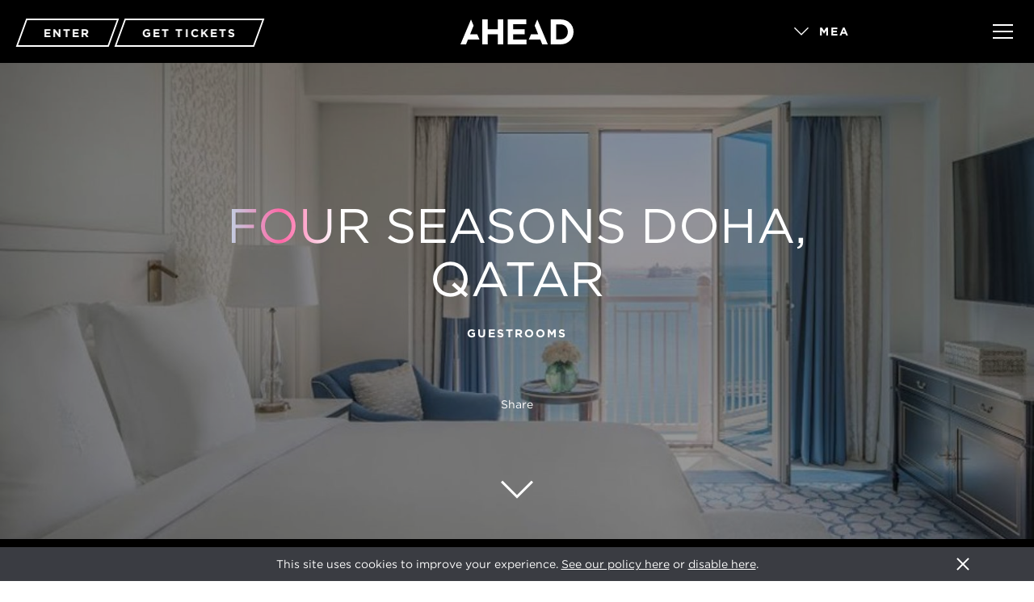

--- FILE ---
content_type: text/html; charset=UTF-8
request_url: https://www.aheadawards.com/mea/2021/shortlist/four-seasons-doha-qatar
body_size: 13503
content:
<!DOCTYPE html><html
class="no-js"><head><meta
http-equiv="Content-Type" content="text/html; charset=UTF-8"/><meta
http-equiv="X-UA-Compatible" content="IE=edge,chrome=1"><meta
name="viewport" content="width=device-width, initial-scale=1, user-scalable=no"><link
rel="shortcut icon" type="image/ico" href="/favicon.ico"/><link
rel="stylesheet" type="text/css" href="https://cloud.typography.com/7220756/6138972/css/fonts.css"/><link
rel="stylesheet" href="/styles/main.css?v=14" media="screen, projection"/><link
rel="stylesheet" href="https://use.typekit.net/rjq6gga.css">
<title>AHEAD Awards | MEA | Four Seasons Doha, Qatar</title><meta name="generator" content="SEOmatic">
<meta name="referrer" content="no-referrer-when-downgrade">
<meta name="robots" content="all">
<meta content="en" property="og:locale">
<meta content="AHEAD Awards | MEA" property="og:site_name">
<meta content="website" property="og:type">
<meta content="https://www.aheadawards.com/mea/2021/shortlist/four-seasons-doha-qatar" property="og:url">
<meta content="Four Seasons Doha, Qatar" property="og:title">
<meta content="https://www.aheadawards.com/mea/cms/images/_1200x630_crop_center-center_82_none/GUESTROOMS_Four-Seasons.jpg?mtime=1626425549" property="og:image">
<meta name="twitter:card" content="summary_large_image">
<meta name="twitter:creator" content="@">
<meta name="twitter:title" content="Four Seasons Doha, Qatar">
<meta name="twitter:image" content="https://www.aheadawards.com/mea/cms/images/_800x418_crop_center-center_82_none/GUESTROOMS_Four-Seasons.jpg?mtime=1626425549">
<link href="https://www.aheadawards.com/mea/2021/shortlist/four-seasons-doha-qatar" rel="canonical">
<link href="https://www.aheadawards.com/mea" rel="home"></head><body
class="u-css-preload" data-region-id="en_mea"><header
class="c-header  js-header"><div
class="o-wrapper  c-header__wrapper">
<a
href="/" class="c-header__logo-link"><div
class="c-header__logo u-hide--until-desktop js-region-link" data-locale-id="en_landing">
<svg
id="Layer_1" data-name="Layer 1" xmlns="http://www.w3.org/2000/svg" viewBox="0 0 167.99 37"><defs></defs><title>Artboard 1</title><polygon
class="cls-1" points="0 36.96 8.27 36.96 11.21 29.72 28.19 29.72 24.9 21.96 14.34 21.96 19.52 9.3 15.64 0.13 0 36.96"/><polygon
class="cls-1" points="110.25 9.3 115.42 21.96 104.87 21.96 101.57 29.72 118.56 29.72 121.5 36.96 129.77 36.96 114.13 0.13 110.25 9.3"/><polygon
class="cls-1" points="55.53 0 55.53 14.62 40.57 14.62 40.57 0 32.46 0 32.46 36.96 40.57 36.96 40.57 22.12 55.53 22.12 55.53 36.96 63.64 36.96 63.64 0 55.53 0"/><polygon
class="cls-1" points="70.1 0 70.1 36.96 98.17 36.96 98.17 29.72 78.16 29.72 78.16 21.96 95.54 21.96 95.54 14.73 78.16 14.73 78.16 7.23 97.91 7.23 97.91 0 70.1 0"/><path
class="cls-1" d="M148.4,0H134V37H148.4C160,37,168,28.92,168,18.52v-.11C168,8,160,0,148.4,0m11.11,18.58c0,6.55-4.48,11-11.11,11h-6.27V7.34h6.27c6.64,0,11.11,4.59,11.11,11.14Z"/></svg></div><div
class="c-header__logo u-hide--from-desktop js-region-link" data-locale-id="en_landing" >
<svg
version="1.1" id="Layer_1" xmlns="http://www.w3.org/2000/svg" xmlns:xlink="http://www.w3.org/1999/xlink" x="0px" y="0px"
viewBox="0 0 73.4 95.9" enable-background="new 0 0 73.4 95.9" xml:space="preserve">
<polygon
fill="#FFFFFF" points="0,95.9 21.5,95.9 29.2,77.1 73.4,77.1 64.8,56.9 37.4,56.9 50.8,23.9 40.7,0 "/>
</svg></div>
</a><div
class="c-header__ctas"><div
class="c-cta c-cta--white u-margin-right-tiny">
<a
class="c-cta__link" href="https://ahead.awardsplatform.com/"  target="_blank" >
ENTER
</a></div><div
class="c-cta c-cta--white">
<a
class="c-cta__link" href="https://www.sleeper.media/product-category/events/ahead/"  target="_blank" >
GET TICKETS
</a></div></div><div
class="c-dropdown  c-header__region-switcher">
<select
class="js-region-switcher"><option
value="en_landing" class="c-dropdown__default">Select Region</option><option
value="en_americas"  data-url="https://www.aheadawards.com/americas/">Americas</option><option
value="en_asia"  data-url="https://www.aheadawards.com/asia/">Asia</option><option
value="en_europe"  data-url="https://www.aheadawards.com/europe/">Europe</option><option
value="en_mea"  selected="selected"  data-url="https://www.aheadawards.com/mea/">MEA</option><option
value="en_global"  data-url="https://www.aheadawards.com/global/">Global</option>
</select></div><div
class="c-hamburger  c-header__hamburger  js-hamburger"><div
class="c-hamburger__icon"></div></div></div></header><nav
class="c-primary-nav  js-primary-nav"><header
class="c-header  js-header"><div
class="o-wrapper  c-header__wrapper">
<a
href="/" class="c-header__logo-link"><div
class="c-header__logo c-header__logo--reversed u-hide--until-desktop js-region-link" data-locale-id="en_landing">
<svg
id="Layer_1" data-name="Layer 1" xmlns="http://www.w3.org/2000/svg" viewBox="0 0 167.99 37"><defs></defs><title>Artboard 1</title><polygon
class="cls-1" points="0 36.96 8.27 36.96 11.21 29.72 28.19 29.72 24.9 21.96 14.34 21.96 19.52 9.3 15.64 0.13 0 36.96"/><polygon
class="cls-1" points="110.25 9.3 115.42 21.96 104.87 21.96 101.57 29.72 118.56 29.72 121.5 36.96 129.77 36.96 114.13 0.13 110.25 9.3"/><polygon
class="cls-1" points="55.53 0 55.53 14.62 40.57 14.62 40.57 0 32.46 0 32.46 36.96 40.57 36.96 40.57 22.12 55.53 22.12 55.53 36.96 63.64 36.96 63.64 0 55.53 0"/><polygon
class="cls-1" points="70.1 0 70.1 36.96 98.17 36.96 98.17 29.72 78.16 29.72 78.16 21.96 95.54 21.96 95.54 14.73 78.16 14.73 78.16 7.23 97.91 7.23 97.91 0 70.1 0"/><path
class="cls-1" d="M148.4,0H134V37H148.4C160,37,168,28.92,168,18.52v-.11C168,8,160,0,148.4,0m11.11,18.58c0,6.55-4.48,11-11.11,11h-6.27V7.34h6.27c6.64,0,11.11,4.59,11.11,11.14Z"/></svg></div><div
class="c-header__logo c-header__logo--reversed u-hide--from-desktop js-region-link" data-locale-id="en_landing" >
<svg
version="1.1" id="Layer_1" xmlns="http://www.w3.org/2000/svg" xmlns:xlink="http://www.w3.org/1999/xlink" x="0px" y="0px"
viewBox="0 0 73.4 95.9" enable-background="new 0 0 73.4 95.9" xml:space="preserve">
<polygon
fill="#FFFFFF" points="0,95.9 21.5,95.9 29.2,77.1 73.4,77.1 64.8,56.9 37.4,56.9 50.8,23.9 40.7,0 "/>
</svg></div>
</a><div
class="c-header__ctas"><div
class="c-cta c-cta--white u-margin-right-tiny">
<a
class="c-cta__link" href="https://ahead.awardsplatform.com/"  target="_blank" >
ENTER
</a></div><div
class="c-cta c-cta--white">
<a
class="c-cta__link" href="https://www.sleeper.media/product-category/events/ahead/"  target="_blank" >
GET TICKETS
</a></div></div><div
class="c-dropdown  c-header__region-switcher">
<select
class="js-region-switcher"><option
value="en_landing" class="c-dropdown__default">Select Region</option><option
value="en_americas"  data-url="https://www.aheadawards.com/americas/">Americas</option><option
value="en_asia"  data-url="https://www.aheadawards.com/asia/">Asia</option><option
value="en_europe"  data-url="https://www.aheadawards.com/europe/">Europe</option><option
value="en_mea"  selected="selected"  data-url="https://www.aheadawards.com/mea/">MEA</option><option
value="en_global"  data-url="https://www.aheadawards.com/global/">Global</option>
</select></div><div
class="c-hamburger  c-header__hamburger  js-hamburger"><div
class="c-hamburger__icon"></div></div></div></header><div
class="o-wrapper  c-primary-nav__wrapper"><div
class="c-primary-nav__list-holder"><ul
class="c-primary-nav__list  js-primary-nav-list"><li
class="c-primary-nav__list-item">
<a
href="/about" class="c-primary-nav__list-link">About Ahead</a></li><li
class="c-primary-nav__list-item">
<a
href="/news" class="c-primary-nav__list-link">News</a></li><li
class="c-primary-nav__list-item">
<a
href="/events" class="c-primary-nav__list-link">Events</a></li><li
class="c-primary-nav__list-item">
<a
href="/film-library" class="c-primary-nav__list-link">Films</a></li><li
class="c-primary-nav__list-item">
<a
href="#" class="c-primary-nav__list-link  js-scroll-from" data-scroll-to="contact">Contact</a></li></ul><ul
class="c-primary-nav__list  c-primary-nav__list--regions  js-primary-nav-list-regions"><li
class="c-primary-nav__list-item  js-primary-nav-reveal-sublist">
<a
href="https://www.aheadawards.com/americas/2025" class="c-primary-nav__list-link  js-primary-nav-reveal-sublist-touch">Americas</a><ul
class="c-primary-nav__sublist  js-primary-nav-sublist"><li
class="c-primary-nav__sublist-item">
<a
href="https://www.aheadawards.com/americas/2025" class="c-primary-nav__sublist-link">Awards</a></li><li
class="c-primary-nav__sublist-item">
<a
href="https://www.aheadawards.com/americas/2025/winners" class="c-primary-nav__sublist-link">Winners</a></li><li
class="c-primary-nav__sublist-item">
<a
href="https://www.aheadawards.com/americas/sponsors" class="c-primary-nav__sublist-link">Sponsors</a></li></ul></li><li
class="c-primary-nav__list-item  js-primary-nav-reveal-sublist">
<a
href="https://www.aheadawards.com/asia/2025" class="c-primary-nav__list-link  js-primary-nav-reveal-sublist-touch">Asia</a><ul
class="c-primary-nav__sublist  js-primary-nav-sublist"><li
class="c-primary-nav__sublist-item">
<a
href="https://www.aheadawards.com/asia/2025" class="c-primary-nav__sublist-link">Awards</a></li><li
class="c-primary-nav__sublist-item">
<a
href="https://www.aheadawards.com/asia/2025/winners" class="c-primary-nav__sublist-link">Winners</a></li><li
class="c-primary-nav__sublist-item">
<a
href="https://www.aheadawards.com/asia/sponsors" class="c-primary-nav__sublist-link">Sponsors</a></li></ul></li><li
class="c-primary-nav__list-item  js-primary-nav-reveal-sublist">
<a
href="https://www.aheadawards.com/europe/2026" class="c-primary-nav__list-link  js-primary-nav-reveal-sublist-touch">Europe</a><ul
class="c-primary-nav__sublist  js-primary-nav-sublist"><li
class="c-primary-nav__sublist-item">
<a
href="https://www.aheadawards.com/europe/2026" class="c-primary-nav__sublist-link">Awards</a></li><li
class="c-primary-nav__sublist-item">
<a
href="https://www.aheadawards.com/europe/sponsors" class="c-primary-nav__sublist-link">Sponsors</a></li></ul></li><li
class="c-primary-nav__list-item  js-primary-nav-reveal-sublist">
<a
href="https://www.aheadawards.com/mea/2025" class="c-primary-nav__list-link  js-primary-nav-reveal-sublist-touch">MEA</a><ul
class="c-primary-nav__sublist  js-primary-nav-sublist"><li
class="c-primary-nav__sublist-item">
<a
href="https://www.aheadawards.com/mea/2025" class="c-primary-nav__sublist-link">Awards</a></li><li
class="c-primary-nav__sublist-item">
<a
href="https://www.aheadawards.com/mea/2025/winners" class="c-primary-nav__sublist-link">Winners</a></li><li
class="c-primary-nav__sublist-item">
<a
href="https://www.aheadawards.com/mea/sponsors" class="c-primary-nav__sublist-link">Sponsors</a></li></ul></li><li
class="c-primary-nav__list-item  js-primary-nav-reveal-sublist">
<a
href="https://www.aheadawards.com/global/2025" class="c-primary-nav__list-link  js-primary-nav-reveal-sublist-touch">Global</a><ul
class="c-primary-nav__sublist  js-primary-nav-sublist"><li
class="c-primary-nav__sublist-item">
<a
href="https://www.aheadawards.com/global/2025" class="c-primary-nav__sublist-link">Awards</a></li><li
class="c-primary-nav__sublist-item">
<a
href="https://www.aheadawards.com/global/2025/winners" class="c-primary-nav__sublist-link">Winners</a></li></ul></li></ul></div><div
class="c-primary-nav__social-wrapper"><h5 class="c-primary-nav__social-subheading">Follow Us</h5>
<a
href="https://twitter.com/AHEAD_Awards?lang=en-gb" class="c-primary-nav__icon bt-stack bt-2x" target="_blank">
<i
class="bts bt-circle bt-stack-1x"></i>
<i
class="fab fab-twitter bt-stack-sm bt-inverse"></i>
</a>
<a
href="https://www.instagram.com/ahead_awards/?hl=en" class="c-primary-nav__icon bt-stack bt-2x" target="_blank">
<i
class="bts bt-circle bt-stack-1x"></i>
<i
class="fab fab-instagram bt-stack-sm bt-inverse"></i>
</a>
<a
href="https://www.linkedin.com/groups/1852185" class="c-primary-nav__icon bt-stack bt-2x" target="_blank">
<i
class="bts bt-circle bt-stack-1x"></i>
<i
class="fab fab-linkedin-alt bt-stack-sm bt-inverse"></i>
</a></div></div></nav><div
class="c-container"><div
id="hero" class="c-hero  c-hero--show-horizontal-nav  c-parallax  js-hero  js-scroll-to  js-parallax"><div
class="c-hero__darkener"></div><div
class="c-hero__bg-image  c-parallax__layer  js-hero-bg-image  js-parallax-layer" style="background-image:url('/cms/images/_heroImage/GUESTROOMS_Four-Seasons.jpg')" data-depth="3"></div><div
class="c-hero__contents  c-vertical-align  c-vertical-align--middle-center  js-hero-stagger-fade"><h1 class="c-hero__title"><span
class="c-hero__title-gradient">Fou</span>r Seasons Doha, Qatar</h1><div
class="c-hero__strapline">Guestrooms</div></div><div
class="c-hero__scroll-down  c-scroll-to  js-scroll-down  js-hero-stagger-fade">
<span
class="[ bt-stack bt-2x ] c-scroll-to__item">
<i
class="[ btr bt-angle-down bt-stack-sm bt-inverse ] c-scroll-to__angle-down"></i>
</span></div><div
class="c-hero__share  js-hero-stagger-fade"><p
class="c-hero__share-title">Share</p><div
class="addthis_inline_share_toolbox"></div></div></div><nav
class="c-horizontal-nav  c-horizontal-nav--dark-bg"><ul
class="c-horizontal-nav__list  o-list-bare  o-list-inline"><li
class="c-horizontal-nav__item  o-list-inline__item"><div
class="c-dropdown">
<select
class="js-year-switcher"><option
value="https://www.aheadawards.com/mea/2026" >2026</option><option
value="https://www.aheadawards.com/mea/2025" >2025</option><option
value="https://www.aheadawards.com/mea/2024" >2024</option><option
value="https://www.aheadawards.com/mea/2023" >2023</option><option
value="https://www.aheadawards.com/mea/2022" >2022</option><option
value="https://www.aheadawards.com/mea/2021"  selected="selected" >2021</option><option
value="https://www.aheadawards.com/mea/2020" >2020</option><option
value="https://www.aheadawards.com/mea/2019" >2019</option><option
value="https://www.aheadawards.com/mea/2018" >2018</option><option
value="https://www.aheadawards.com/mea/2017" >2017</option>
</select></div></li><li
class="c-horizontal-nav__item  o-list-inline__item">
<a
href="https://www.aheadawards.com/mea/2021">Awards</a></li><li
class="c-horizontal-nav__item  o-list-inline__item">
<a
href="https://www.aheadawards.com/mea/2021/categories">Categories</a></li><li
class="c-horizontal-nav__item  o-list-inline__item  active">
<a
href="https://www.aheadawards.com/mea/2021/shortlist">SHORTLIST</a></li><li
class="c-horizontal-nav__item  o-list-inline__item">
<a
href="https://www.aheadawards.com/mea/2021/judging">Judging</a></li><li
class="c-horizontal-nav__item  o-list-inline__item">
<a
href="https://www.aheadawards.com/mea/2021/winners">Winners</a></li></ul></nav><article
class="c-article"><div
class="c-article__meta"><div
class="o-wrapper  u-constrain-huge"><div
class="c-article__meta-inner"><p
class="c-article__meta-share-title">Share</p><div
class="addthis_inline_share_toolbox"></div></div></div></div></article><div
class="c-sponsors-carousel"><div
class="c-sponsors-carousel__headline-sponsors"><div
class="o-wrapper  u-constrain"><div
class="o-layout o-layout--center"><div
class="o-layout__item u-1/2"><div
class="c-sponsors-item  c-sponsors-item--align-center"><h5 class="c-sponsors-item__heading">Global Headline Sponsor</h5>
<a
class="js-sponsor-popup-link" href="#sponsor-59356">
<img
class="c-sponsors-item__image js-img-to-svg" src="/cms/logos/Contract_RHC_Black_2024.png" alt="Global Headline Sponsor" />
</a></div></div></div></div></div><div
class="c-sponsors-carousel__headline-sponsors"><div
class="o-wrapper  u-constrain"><div
class="o-layout o-layout--center"><div
class="o-layout__item u-1/2"><div
class="c-sponsors-item  c-sponsors-item--align-center"><h5 class="c-sponsors-item__heading">Organised By</h5>
<a
class="js-sponsor-popup-link" href="#sponsor-59350">
<img
class="c-sponsors-item__image js-img-to-svg" src="/cms/logos/sleeper.svg" alt="Organised By" />
</a></div></div><div
class="o-layout__item u-1/2"><div
class="c-sponsors-item  c-sponsors-item--align-center"><h5 class="c-sponsors-item__heading">Trophy Sponsor</h5>
<a
class="js-sponsor-popup-link" href="#sponsor-59353">
<img
class="c-sponsors-item__image js-img-to-svg" src="/cms/logos/Lasvit.svg" alt="Trophy Sponsor" />
</a></div></div><div
class="o-layout__item u-1/2"><div
class="c-sponsors-item  c-sponsors-item--align-center"><h5 class="c-sponsors-item__heading">Powered By</h5>
<a
class="js-sponsor-popup-link" href="#sponsor-59351">
<img
class="c-sponsors-item__image js-img-to-svg" src="/cms/images/THP.jpg" alt="Powered By" />
</a></div></div></div></div></div><div
class="c-sponsors-carousel__global-sponsors"><div
class="o-wrapper  u-constrain-large"><div
class="o-layout o-layout--center"><div
class="o-layout__item u-1/3 u-1/6@tablet"><div
class="c-sponsors-item  c-sponsors-item--align-center"><h5 class="c-sponsors-item__heading">Global Sponsor</h5>
<a
class="js-sponsor-popup-link" href="#sponsor-59354">
<img
class="c-sponsors-item__image js-img-to-svg" src="/cms/logos/Kaldewei.svg" alt="Global Sponsor" />
</a></div></div><div
class="o-layout__item u-1/3 u-1/6@tablet"><div
class="c-sponsors-item  c-sponsors-item--align-center"><h5 class="c-sponsors-item__heading">Global Sponsor</h5>
<a
class="js-sponsor-popup-link" href="#sponsor-59355">
<img
class="c-sponsors-item__image js-img-to-svg" src="/cms/logos/Laufen.svg" alt="Global Sponsor" />
</a></div></div><div
class="o-layout__item u-1/3 u-1/6@tablet"><div
class="c-sponsors-item  c-sponsors-item--align-center"><h5 class="c-sponsors-item__heading">Global Sponsor</h5>
<a
class="js-sponsor-popup-link" href="#sponsor-59357">
<img
class="c-sponsors-item__image js-img-to-svg" src="/cms/logos/roca.svg" alt="Global Sponsor" />
</a></div></div><div
class="o-layout__item u-1/3 u-1/6@tablet"><div
class="c-sponsors-item  c-sponsors-item--align-center"><h5 class="c-sponsors-item__heading">Global Sponsor</h5>
<a
class="js-sponsor-popup-link" href="#sponsor-59368">
<img
class="c-sponsors-item__image js-img-to-svg" src="/cms/logos/Villeroy.svg" alt="Global Sponsor" />
</a></div></div></div></div></div><div
class="c-sponsors-carousel__regional-sponsors"><div
class="o-wrapper  u-constrain-huge"><div
class="c-carousel  js-carousel js-continuous-carousel"><div
class="c-sponsors-item  c-sponsors-item--align-center"><h5 class="c-sponsors-item__heading">A Partner Event Of</h5>
<a
class="js-sponsor-popup-link" href="#sponsor-59386">
<img
class="c-sponsors-item__image js-img-to-svg" src="/cms/logos/DubaiDesign.svg" alt="A Partner Event Of" />
</a></div><div
class="c-sponsors-item  c-sponsors-item--align-center"><h5 class="c-sponsors-item__heading">Partner</h5>
<a
class="js-sponsor-popup-link" href="#sponsor-59362">
<img
class="c-sponsors-item__image js-img-to-svg" src="/cms/logos/designhotels.svg" alt="Partner" />
</a></div><div
class="c-sponsors-item  c-sponsors-item--align-center"><h5 class="c-sponsors-item__heading">Supporting Partner</h5>
<a
class="js-sponsor-popup-link" href="#sponsor-59390">
<img
class="c-sponsors-item__image js-img-to-svg" src="/cms/logos/Q-logo-2024_black.png" alt="Supporting Partner" />
</a></div><div
class="c-sponsors-item  c-sponsors-item--align-center"><h5 class="c-sponsors-item__heading">Music Consultant</h5>
<a
class="js-sponsor-popup-link" href="#sponsor-59364">
<img
class="c-sponsors-item__image js-img-to-svg" src="/cms/logos/musicconcierge.svg" alt="Music Consultant" />
</a></div><div
class="c-sponsors-item  c-sponsors-item--align-center"><h5 class="c-sponsors-item__heading">Digital Partner</h5>
<a
class="js-sponsor-popup-link" href="#sponsor-59365">
<img
class="c-sponsors-item__image js-img-to-svg" src="/cms/logos/dezeen.svg" alt="Digital Partner" />
</a></div><div
class="c-sponsors-item  c-sponsors-item--align-center"><h5 class="c-sponsors-item__heading">Press Partner</h5>
<a
class="js-sponsor-popup-link" href="#sponsor-61064">
<img
class="c-sponsors-item__image js-img-to-svg" src="/cms/logos/esralemmens.svg" alt="Press Partner" />
</a></div><div
class="c-sponsors-item  c-sponsors-item--align-center"><h5 class="c-sponsors-item__heading">Event Sponsor</h5>
<a
class="js-sponsor-popup-link" href="#sponsor-59359">
<img
class="c-sponsors-item__image js-img-to-svg" src="/cms/logos/preciosa.svg" alt="Event Sponsor" />
</a></div><div
class="c-sponsors-item  c-sponsors-item--align-center"><h5 class="c-sponsors-item__heading">Event Sponsor</h5>
<a
class="js-sponsor-popup-link" href="#sponsor-97871">
<img
class="c-sponsors-item__image js-img-to-svg" src="/cms/logos/lutron-electronics-vector-logo.png" alt="Event Sponsor" />
</a></div><div
class="c-sponsors-item  c-sponsors-item--align-center"><h5 class="c-sponsors-item__heading">Event Sponsor</h5>
<a
class="js-sponsor-popup-link" href="#sponsor-59421">
<img
class="c-sponsors-item__image js-img-to-svg" src="/cms/logos/Gessi_2023-08-07-144611_coev.svg" alt="Event Sponsor" />
</a></div><div
class="c-sponsors-item  c-sponsors-item--align-center"><h5 class="c-sponsors-item__heading">Supporting Partner</h5>
<a
class="js-sponsor-popup-link" href="#sponsor-99555">
<img
class="c-sponsors-item__image js-img-to-svg" src="/cms/logos/bbaa.svg" alt="Supporting Partner" />
</a></div><div
class="c-sponsors-item  c-sponsors-item--align-center"><h5 class="c-sponsors-item__heading">Event Sponsor</h5>
<a
class="js-sponsor-popup-link" href="#sponsor-103964">
<img
class="c-sponsors-item__image js-img-to-svg" src="/cms/logos/THG.svg" alt="Event Sponsor" />
</a></div><div
class="c-sponsors-item  c-sponsors-item--align-center"><h5 class="c-sponsors-item__heading">Event Sponsor</h5>
<a
class="js-sponsor-popup-link" href="#sponsor-110824">
<img
class="c-sponsors-item__image js-img-to-svg" src="/cms/logos/viso2.svg" alt="Event Sponsor" />
</a></div><div
class="c-sponsors-item  c-sponsors-item--align-center"><h5 class="c-sponsors-item__heading">Event Sponsor</h5>
<a
class="js-sponsor-popup-link" href="#sponsor-111396">
<img
class="c-sponsors-item__image js-img-to-svg" src="/cms/logos/CasaMilano.svg" alt="Event Sponsor" />
</a></div><div
class="c-sponsors-item  c-sponsors-item--align-center"><h5 class="c-sponsors-item__heading">Event Sponsor</h5>
<a
class="js-sponsor-popup-link" href="#sponsor-99420">
<img
class="c-sponsors-item__image js-img-to-svg" src="/cms/logos/hansgrohe.svg" alt="Event Sponsor" />
</a></div></div></div></div></div><div
id="sponsor-59356" class="c-popup c-popup--infobox mfp-hide"><div
class="c-infobox-popup"><div
class="o-layout"><div
class="o-layout__item  u-1/2@tablet"><div
class="c-infobox-popup__image">
<img
class="c-infobox-popup__logo js-img-to-svg" src="/cms/logos/Contract_RHC_Black_2024.png" alt="RH"/></div></div><div
class="o-layout__item  u-1/2@tablet"><div
class="c-infobox-popup__text"><div
class="u-margin-bottom"><h3 class="c-infobox-popup__heading">RH</h3>
<span
class="c-infobox-popup__subheading">Global Headline Sponsor</span></div><p>RH Contract provides a business-to-business partnership like no other in the industry. With our multi-category product assortment, unparalleled product design and curation capabilities, uniquely integrated interior design approach, the benefits of RH’s purchasing power, and our global supply chain and logistics scale, RH Contract has proven to be a unique, valuable project partner.</p>
<a
href="https://rh.com/content/category.jsp?context=Contract" target="_blank">Visit site</a></div></div></div></div></div><div
id="sponsor-59350" class="c-popup c-popup--infobox mfp-hide"><div
class="c-infobox-popup"><div
class="o-layout"><div
class="o-layout__item  u-1/2@tablet"><div
class="c-infobox-popup__image">
<img
class="c-infobox-popup__logo js-img-to-svg" src="/cms/logos/sleeper.svg" alt="Sleeper"/></div></div><div
class="o-layout__item  u-1/2@tablet"><div
class="c-infobox-popup__text"><div
class="u-margin-bottom"><h3 class="c-infobox-popup__heading">Sleeper</h3>
<span
class="c-infobox-popup__subheading">Organised By</span></div><p><strong>We’re the leading B2B media company in hospitality design</strong></p><p>We create content and commercial solutions to connect communities developing exceptional hospitality experiences around the world. We’ve been publishing beautiful magazines, curating exceptional events and crafting online content since our launch in 1999.</p>
<a
href="https://www.sleepermagazine.com" target="_blank">Visit site</a></div></div></div></div></div><div
id="sponsor-59353" class="c-popup c-popup--infobox mfp-hide"><div
class="c-infobox-popup"><div
class="o-layout"><div
class="o-layout__item  u-1/2@tablet"><div
class="c-infobox-popup__image">
<img
class="c-infobox-popup__logo js-img-to-svg" src="/cms/logos/Lasvit.svg" alt="Lasvit"/></div></div><div
class="o-layout__item  u-1/2@tablet"><div
class="c-infobox-popup__text"><div
class="u-margin-bottom"><h3 class="c-infobox-popup__heading">Lasvit</h3>
<span
class="c-infobox-popup__subheading">Trophy Sponsor</span></div><p>The brand Lasvit, founded in 2007 by Leon Jakimič, sheds new light on Bohemian glass and takes it into the next millennium. Lasvit combines the authenticity of glass craft with innovative technologies and creative craftsmanship. In a few short years, Lasvit has established itself as the authority delivering bespoke lighting sculptures and art installations made from hand-blown glass.</p><p>Collaborations with renowned designers and artists produce also unique glass collections. Nendo, Ross Lovegrove, Daniel Libeskind, Maarten Baas, Czech legends René Roubíček and Bořek Šípek are among those who choose Lasvit in order to embody their unconventional artistic vision, endow it with the precision and mastery of our glassmakers, and produce impressive creative oeuvre. This is a manifesto of Lasvit’s uncompromising mission: To transform glass into breathtaking light and design experiences.</p>
<a
href="https://www.lasvit.com" target="_blank">Visit site</a></div></div></div></div></div><div
id="sponsor-59351" class="c-popup c-popup--infobox mfp-hide"><div
class="c-infobox-popup"><div
class="o-layout"><div
class="o-layout__item  u-1/2@tablet"><div
class="c-infobox-popup__image">
<img
class="c-infobox-popup__logo js-img-to-svg" src="/cms/images/THP.jpg" alt="Top Hotel Projects"/></div></div><div
class="o-layout__item  u-1/2@tablet"><div
class="c-infobox-popup__text"><div
class="u-margin-bottom"><h3 class="c-infobox-popup__heading">Top Hotel Projects</h3>
<span
class="c-infobox-popup__subheading">Powered By</span></div><p>TOPHOTELPROJECTS is the heart of a global community of suppliers and decision-makers which initiates and supports the communication relating to building, design, furnishing, and operation of hotels.</p><p>We are a German research firm covering global hotel constructions, that over a decade branched out into hospitality events, media, and hotel design.</p><p>No other company comes close in supporting the hotel industry by efficiently combining different business areas into one integrated solution.</p><p>Ever since the hotel industry veteran Rolf W. Schmidt founded the company in 2009, our core activity is building the world’s most comprehensive directory of:</p><p>We took the complex, ever-evolving global hospitality industry and introduced it to our German sense of efficiency and sheer hard work.</p><p>Our research team of some 25 experienced professionals spends 1,800 hours a month researching hotel projects around the world.</p><p>Our database has been 10 years in the making, during which we gathered information on over 24,000 hotel projects and 120,000 related companies. Currently, our database has information on more than 6,500 ongoing hotel projects worldwide – important details included.</p><p>TOPHOTELPROJECTS today represents an exhaustive, ever-growing network of professionals from all major sectors of the hospitality industry: owners, developers, investors, brands, operators, architects, designers, and suppliers.</p><p>In 2019, TOPHOTELPROJECTS and Sleeper Media signed a strategic partnership with mutual co-investment. This partnership combines digital expertise and in-depth data of TOPHOTELPROJECTS with Sleeper Media’s leading hospitality offerings. It is all about synergy and a win for all sectors of the industry.</p><p></p>
<a
href="https://www.tophotelprojects.com/en/" target="_blank">Visit site</a></div></div></div></div></div><div
id="sponsor-59354" class="c-popup c-popup--infobox mfp-hide"><div
class="c-infobox-popup"><div
class="o-layout"><div
class="o-layout__item  u-1/2@tablet"><div
class="c-infobox-popup__image">
<img
class="c-infobox-popup__logo js-img-to-svg" src="/cms/logos/Kaldewei.svg" alt="Kaldewei"/></div></div><div
class="o-layout__item  u-1/2@tablet"><div
class="c-infobox-popup__text"><div
class="u-margin-bottom"><h3 class="c-infobox-popup__heading">Kaldewei</h3>
<span
class="c-infobox-popup__subheading">Global Sponsor</span></div><p>KALDEWEI – your worldwide partner for iconic bathroom solutions shaped from superior steel enamel. KALDEWEI’s extensive range of bathtubs, shower surfaces, and washbasins are ideally suited to the demands of the hospitality industry delivering an increased level of health and wellbeing awareness for your hotel. The smooth, non-porous glass surface not only gives you security against germs and dirt but is also the material of the future. KALDEWEI steel enamel is made of 100% natural materials and is 100% recyclable, so it’s good for your guests and the planet too.</p><p>To learn more visit <a
href="https://www.kaldewei.com/">KALDEWEI.com </a></p>
<a
href="https://www.kaldewei.co.uk" target="_blank">Visit site</a></div></div></div></div></div><div
id="sponsor-59355" class="c-popup c-popup--infobox mfp-hide"><div
class="c-infobox-popup"><div
class="o-layout"><div
class="o-layout__item  u-1/2@tablet"><div
class="c-infobox-popup__image">
<img
class="c-infobox-popup__logo js-img-to-svg" src="/cms/logos/Laufen.svg" alt="Laufen"/></div></div><div
class="o-layout__item  u-1/2@tablet"><div
class="c-infobox-popup__text"><div
class="u-margin-bottom"><h3 class="c-infobox-popup__heading">Laufen</h3>
<span
class="c-infobox-popup__subheading">Global Sponsor</span></div><p>Founded in 1892 in Switzerland, LAUFEN has become one of the world's leading companies for sanitary ceramics. Today LAUFEN Bathrooms provided integrated bathroom concepts with high-quality products, ranging from sanitary ceramics to bathtubs and shower trays, furniture, faucets, and accessories.</p>
<a
href="https://www.laufen.co.uk" target="_blank">Visit site</a></div></div></div></div></div><div
id="sponsor-59357" class="c-popup c-popup--infobox mfp-hide"><div
class="c-infobox-popup"><div
class="o-layout"><div
class="o-layout__item  u-1/2@tablet"><div
class="c-infobox-popup__image">
<img
class="c-infobox-popup__logo js-img-to-svg" src="/cms/logos/roca.svg" alt="Roca"/></div></div><div
class="o-layout__item  u-1/2@tablet"><div
class="c-infobox-popup__text"><div
class="u-margin-bottom"><h3 class="c-infobox-popup__heading">Roca</h3>
<span
class="c-infobox-popup__subheading">Global Sponsor</span></div><p>Designing and manufacturing everything in bathrooms.</p><p>Roca began life as a family business manufacturing cast iron radiators at a factory in Gavà, near Barcelona in 1917. Over the years, the portfolio gradually expanded and by 1929, Roca entered the bathroom environment for the first time. With an attentive focus on social changes, Roca has since been pioneering when tackling issues surrounding sustainability, design, and technology, and remains at the forefront of these innovations today. Today, Roca reaches over 170 countries, supplied by 76 production plants with more than 20,000 employees worldwide. After one hundred years, Roca is still proud to call itself a family business.</p>
<a
href="http://www.uk.roca.com" target="_blank">Visit site</a></div></div></div></div></div><div
id="sponsor-59368" class="c-popup c-popup--infobox mfp-hide"><div
class="c-infobox-popup"><div
class="o-layout"><div
class="o-layout__item  u-1/2@tablet"><div
class="c-infobox-popup__image">
<img
class="c-infobox-popup__logo js-img-to-svg" src="/cms/logos/Villeroy.svg" alt="Villeroy&amp;Boch"/></div></div><div
class="o-layout__item  u-1/2@tablet"><div
class="c-infobox-popup__text"><div
class="u-margin-bottom"><h3 class="c-infobox-popup__heading">Villeroy&amp;Boch</h3>
<span
class="c-infobox-popup__subheading">Global Sponsor</span></div><p>Villeroy &amp; Boch, formed in 1748, is a leading ceramics manufacturer steeped in European culture and history, and one of the biggest international premium brands in the areas of bathrooms and wellness.</p><p>Villeroy &amp; Boch offers the finest and most innovative bathroom products and furnishing concepts for both private customers and property developers. The company is a pioneer in the realm of ceramic product design and innovation. Villeroy &amp; Boch beautiful, high-quality products are hallmarks of French design flair and German engineering efficiency.</p><p></p>
<a
href="https://www.villeroy-boch.co.uk" target="_blank">Visit site</a></div></div></div></div></div><div
id="sponsor-59386" class="c-popup c-popup--infobox mfp-hide"><div
class="c-infobox-popup"><div
class="o-layout"><div
class="o-layout__item  u-1/2@tablet"><div
class="c-infobox-popup__image">
<img
class="c-infobox-popup__logo js-img-to-svg" src="/cms/logos/DubaiDesign.svg" alt="Dubai Design Week"/></div></div><div
class="o-layout__item  u-1/2@tablet"><div
class="c-infobox-popup__text"><div
class="u-margin-bottom"><h3 class="c-infobox-popup__heading">Dubai Design Week</h3>
<span
class="c-infobox-popup__subheading">A Partner Event Of</span></div>
<a
href="https://www.dubaidesignweek.ae" target="_blank">Visit site</a></div></div></div></div></div><div
id="sponsor-59362" class="c-popup c-popup--infobox mfp-hide"><div
class="c-infobox-popup"><div
class="o-layout"><div
class="o-layout__item  u-1/2@tablet"><div
class="c-infobox-popup__image">
<img
class="c-infobox-popup__logo js-img-to-svg" src="/cms/logos/designhotels.svg" alt="Design Hotels"/></div></div><div
class="o-layout__item  u-1/2@tablet"><div
class="c-infobox-popup__text"><div
class="u-margin-bottom"><h3 class="c-infobox-popup__heading">Design Hotels</h3>
<span
class="c-infobox-popup__subheading">Partner</span></div>
<a
href="https://www.designhotels.com" target="_blank">Visit site</a></div></div></div></div></div><div
id="sponsor-59390" class="c-popup c-popup--infobox mfp-hide"><div
class="c-infobox-popup"><div
class="o-layout"><div
class="o-layout__item  u-1/2@tablet"><div
class="c-infobox-popup__image">
<img
class="c-infobox-popup__logo js-img-to-svg" src="/cms/logos/Q-logo-2024_black.png" alt="Quintessentially"/></div></div><div
class="o-layout__item  u-1/2@tablet"><div
class="c-infobox-popup__text"><div
class="u-margin-bottom"><h3 class="c-infobox-popup__heading">Quintessentially</h3>
<span
class="c-infobox-popup__subheading">Supporting Partner</span></div><p>Quintessentially is the world’s leading lifestyle management group. Offering wide-ranging services to enable and enhance every aspect of our members’ lives, we take the concept of luxury concierge to an entirely new level. A single touchpoint with a dedicated lifestyle manager allows unprecedented responsiveness and access for a truly life-changing service.</p>
<a
href="https://www.quintessentially.com" target="_blank">Visit site</a></div></div></div></div></div><div
id="sponsor-59364" class="c-popup c-popup--infobox mfp-hide"><div
class="c-infobox-popup"><div
class="o-layout"><div
class="o-layout__item  u-1/2@tablet"><div
class="c-infobox-popup__image">
<img
class="c-infobox-popup__logo js-img-to-svg" src="/cms/logos/musicconcierge.svg" alt="Music Concierge"/></div></div><div
class="o-layout__item  u-1/2@tablet"><div
class="c-infobox-popup__text"><div
class="u-margin-bottom"><h3 class="c-infobox-popup__heading">Music Concierge</h3>
<span
class="c-infobox-popup__subheading">Music Consultant</span></div><p>Music Concierge is one of the leading experts in the creation of brand identity through music, specialising in providing complex playlist solutions for some of the best-known names. For over a decade, we have been responsible for the signature sounds of internationally renowned hotel groups, iconic retailers and other branded spaces across the globe.</p>
<a
href="https://www.musicconcierge.co.uk" target="_blank">Visit site</a></div></div></div></div></div><div
id="sponsor-59365" class="c-popup c-popup--infobox mfp-hide"><div
class="c-infobox-popup"><div
class="o-layout"><div
class="o-layout__item  u-1/2@tablet"><div
class="c-infobox-popup__image">
<img
class="c-infobox-popup__logo js-img-to-svg" src="/cms/logos/dezeen.svg" alt="Dezeen"/></div></div><div
class="o-layout__item  u-1/2@tablet"><div
class="c-infobox-popup__text"><div
class="u-margin-bottom"><h3 class="c-infobox-popup__heading">Dezeen</h3>
<span
class="c-infobox-popup__subheading">Digital Partner</span></div>
<a
href="https://www.dezeen.com" target="_blank">Visit site</a></div></div></div></div></div><div
id="sponsor-61064" class="c-popup c-popup--infobox mfp-hide"><div
class="c-infobox-popup"><div
class="o-layout"><div
class="o-layout__item  u-1/2@tablet"><div
class="c-infobox-popup__image">
<img
class="c-infobox-popup__logo js-img-to-svg" src="/cms/logos/esralemmens.svg" alt="Esra Lemmens Agency"/></div></div><div
class="o-layout__item  u-1/2@tablet"><div
class="c-infobox-popup__text"><div
class="u-margin-bottom"><h3 class="c-infobox-popup__heading">Esra Lemmens Agency</h3>
<span
class="c-infobox-popup__subheading">Press Partner</span></div><p>Esra Lemmens is the founder and director of eponymous, The Esra Lemmens Agency. After qualifying in Fine Arts and Design, she focused on developing her career path while collaborating with other designers. She has concentrated on a growing phenomenon in the design world, and distilling her own philosophy, which came to life in her book titled ‘Conceptual Commercialism Commercial Conceptualism’.</p>
<a
href="https://www.esralemmens.com" target="_blank">Visit site</a></div></div></div></div></div><div
id="sponsor-59359" class="c-popup c-popup--infobox mfp-hide"><div
class="c-infobox-popup"><div
class="o-layout"><div
class="o-layout__item  u-1/2@tablet"><div
class="c-infobox-popup__image">
<img
class="c-infobox-popup__logo js-img-to-svg" src="/cms/logos/preciosa.svg" alt="Preciosa"/></div></div><div
class="o-layout__item  u-1/2@tablet"><div
class="c-infobox-popup__text"><div
class="u-margin-bottom"><h3 class="c-infobox-popup__heading">Preciosa</h3>
<span
class="c-infobox-popup__subheading">Event Sponsor</span></div><p>Preciosa Lighting elevates the heritage of Bohemian crystal through contemporary lighting designs since 1724. The company is built on centuries of tradition and the unique art of master glassmakers from Crystal Valley. We honour this heritage and craftsmanship by creating innovative lighting products that stand the test of time.</p><p>Our lighting styles range from individual luxury lighting to dynamic and interactive installations. As a global company, Preciosa cooperates with designers worldwide to create exclusive lights that reflect our spirit. Our historic chandeliers and contemporary projects can be found in hotels, resorts, fine restaurants, luxury residences, cultural institutions and on board yachts and cruise ships in locations as varied as New York, Hong Kong, Singapore, Dubai, Moscow or London.</p><p>Preciosa Lighting can create unrivaled emotional experiences by combining the traditional art form of chandelier craftsmanship with cutting-edge technology. This knowledge is what drives our intention to unveil the symbolic as well as the aesthetic power of decorative lighting. It led us to create Preciosa’s Signature Designs which are highlighted by countless customization possibilities to perfectly fit the owner’s desires.</p><p>Signature Designs are authentic, timeless, and celebrate design. We are inspired by the allure of crystal combined with light. Creative craftsmanship is evident through the versatility of each light; customizable for space and its uses. Preciosa’s advanced use of technology is seen in every element of the design. They present contemporary styles with a timeless quality.</p>
<a
href="https://www.preciosa.com/en/home" target="_blank">Visit site</a></div></div></div></div></div><div
id="sponsor-97871" class="c-popup c-popup--infobox mfp-hide"><div
class="c-infobox-popup"><div
class="o-layout"><div
class="o-layout__item  u-1/2@tablet"><div
class="c-infobox-popup__image">
<img
class="c-infobox-popup__logo js-img-to-svg" src="/cms/logos/lutron-electronics-vector-logo.png" alt="Lutron"/></div></div><div
class="o-layout__item  u-1/2@tablet"><div
class="c-infobox-popup__text"><div
class="u-margin-bottom"><h3 class="c-infobox-popup__heading">Lutron</h3>
<span
class="c-infobox-popup__subheading">Event Sponsor</span></div><h2>Five Principles of Lutron</h2><p>Over the years, our business has continued to grow dramatically, both domestically and internationally. We began with only two products and now provide over 15,000 products to our global customers. Lutron’s success is a result of the strong principles and philosophies, which guide our growth. Our founder, Joel Spira, developed five principles: These principles guide each of us in the business decisions we make each day.</p><p>Take care of the customer with superior goods and services.</p><p>Take care of the company.</p><p>Take care of the people.</p><p>Innovate with high quality products.</p><p>Deliver value to the customer.</p>
<a
href="https://www.lutron.com/en-US/pages/default.aspx" target="_blank">Visit site</a></div></div></div></div></div><div
id="sponsor-59421" class="c-popup c-popup--infobox mfp-hide"><div
class="c-infobox-popup"><div
class="o-layout"><div
class="o-layout__item  u-1/2@tablet"><div
class="c-infobox-popup__image">
<img
class="c-infobox-popup__logo js-img-to-svg" src="/cms/logos/Gessi_2023-08-07-144611_coev.svg" alt="Gessi"/></div></div><div
class="o-layout__item  u-1/2@tablet"><div
class="c-infobox-popup__text"><div
class="u-margin-bottom"><h3 class="c-infobox-popup__heading">Gessi</h3>
<span
class="c-infobox-popup__subheading">Event Sponsor</span></div><p>For 30 years Gessi has been designing and creating concepts to enhance the use and benefits of water with the commitment to realise the aspirations of style, personalisation, physical and mental wellbeing of individuals in the most private of living spaces. Creating a new sector, the Private Wellness sector, Gessi has transformed places that were previously utilitarian into environments capable of exciting and regenerating those who live in them on a daily basis.</p><p>Created in a zero impact green park, the company's creations bring a message of beauty, love of nature, attention and safety for the user into the homes of those who choose them. The serenity and passion with which they are made, engraved in each object, give a positive vibration to whoever uses and enjoys them.</p><p>A global reference for lifestyle, innovation, design and sustainability, the Gessi collections furnish the world's most beautiful hotels, public spaces, yachts and private homes.</p><p><a
href="https://www.instagram.com/gessi_official/">Instagram</a></p>
<a
href="https://www.gessi.com/" target="_blank">Visit site</a></div></div></div></div></div><div
id="sponsor-99555" class="c-popup c-popup--infobox mfp-hide"><div
class="c-infobox-popup"><div
class="o-layout"><div
class="o-layout__item  u-1/2@tablet"><div
class="c-infobox-popup__image">
<img
class="c-infobox-popup__logo js-img-to-svg" src="/cms/logos/bbaa.svg" alt="Blue Badge Access Awards"/></div></div><div
class="o-layout__item  u-1/2@tablet"><div
class="c-infobox-popup__text"><div
class="u-margin-bottom"><h3 class="c-infobox-popup__heading">Blue Badge Access Awards</h3>
<span
class="c-infobox-popup__subheading">Supporting Partner</span></div><p>The Awards were first launched at the House of Lords in 2016 to recognise, celebrate and reward accessibility across hotels, restaurants and other public venues worldwide.</p><p>The judges focus on style, thoughtful design, innovation and liberty that delivers exceptional accessibility. The aim is to encourage hospitality industry bosses, architects and designers worldwide to consider ways in which they can address the current and future needs of disabled guests.</p>
<a
href="https://bluebadgeaccessawards.com/" target="_blank">Visit site</a></div></div></div></div></div><div
id="sponsor-103964" class="c-popup c-popup--infobox mfp-hide"><div
class="c-infobox-popup"><div
class="o-layout"><div
class="o-layout__item  u-1/2@tablet"><div
class="c-infobox-popup__image">
<img
class="c-infobox-popup__logo js-img-to-svg" src="/cms/logos/THG.svg" alt="THG"/></div></div><div
class="o-layout__item  u-1/2@tablet"><div
class="c-infobox-popup__text"><div
class="u-margin-bottom"><h3 class="c-infobox-popup__heading">THG</h3>
<span
class="c-infobox-popup__subheading">Event Sponsor</span></div>
<a
href="https://www.thg-paris.com/uk/en" target="_blank">Visit site</a></div></div></div></div></div><div
id="sponsor-110824" class="c-popup c-popup--infobox mfp-hide"><div
class="c-infobox-popup"><div
class="o-layout"><div
class="o-layout__item  u-1/2@tablet"><div
class="c-infobox-popup__image">
<img
class="c-infobox-popup__logo js-img-to-svg" src="/cms/logos/viso2.svg" alt="Viso"/></div></div><div
class="o-layout__item  u-1/2@tablet"><div
class="c-infobox-popup__text"><div
class="u-margin-bottom"><h3 class="c-infobox-popup__heading">Viso</h3>
<span
class="c-infobox-popup__subheading">Event Sponsor</span></div><p>Guided by clients’ vision, VISO harnesses the transformative power of light, metal and stone in design to engineer and manufacture exceptional products, service, and quality.</p><p>Their integrated design approach and innovative manufacturing methods, empowers their teams to collaborate closely with the Architecture &amp; Design community. These partnerships enable them to turn their clients’ original design intent into a stunning reality. They are well positioned in Toronto, Lisbon, Miami, Riyadh and Dubai for their team of highly trained professionals and partners to ensure seamless project lifecycle for all stakeholders.</p><p>What makes the wheel spin is their thirst for collaboration. Collaboration is the cornerstone of VISO’s operations. They pride themselves on merging creativity with technical proficiency to achieve exceptional outcomes. By pushing the boundaries of innovation, they craft unique and visually captivating experiences that stand the test of time.</p><p>Founded 25 years ago, leaders Filipe Lisboa and Tzetzy Naydenova continue to drive the company forward fearlessly to solve complex, large-scale interior and exterior lighting, metal and stone installations, and artistic sculptures. With their dynamic leadership, nothing is impossible for VISO.</p>
<a
href="https://visoinc.com/" target="_blank">Visit site</a></div></div></div></div></div><div
id="sponsor-111396" class="c-popup c-popup--infobox mfp-hide"><div
class="c-infobox-popup"><div
class="o-layout"><div
class="o-layout__item  u-1/2@tablet"><div
class="c-infobox-popup__image">
<img
class="c-infobox-popup__logo js-img-to-svg" src="/cms/logos/CasaMilano.svg" alt="Casa Milano"/></div></div><div
class="o-layout__item  u-1/2@tablet"><div
class="c-infobox-popup__text"><div
class="u-margin-bottom"><h3 class="c-infobox-popup__heading">Casa Milano</h3>
<span
class="c-infobox-popup__subheading">Event Sponsor</span></div>
<a
href="https://casamilanoitaly.com/" target="_blank">Visit site</a></div></div></div></div></div><div
id="sponsor-99420" class="c-popup c-popup--infobox mfp-hide"><div
class="c-infobox-popup"><div
class="o-layout"><div
class="o-layout__item  u-1/2@tablet"><div
class="c-infobox-popup__image">
<img
class="c-infobox-popup__logo js-img-to-svg" src="/cms/logos/hansgrohe.svg" alt="Hansgrohe"/></div></div><div
class="o-layout__item  u-1/2@tablet"><div
class="c-infobox-popup__text"><div
class="u-margin-bottom"><h3 class="c-infobox-popup__heading">Hansgrohe</h3>
<span
class="c-infobox-popup__subheading">Event Sponsor</span></div><p>With its brands hansgrohe and AXOR, the Hansgrohe Group, based in Germany, enjoys a reputation as a leader in innovation, design and quality within the bath and kitchen industry. The 120-year plus history of the company is marked by innovations, such as the first hand-held shower with multiple spray types, the first pull-out kitchen faucet, and the first wall bar to hold a hand-held shower. Hansgrohe stands for long-lasting quality products and for responsibility towards people and the environment. Hansgrohe is a reliable partner to its customers worldwide, where countless projects show how hansgrohe showers turn the hotel bathroom into an oasis of wellness or how AXOR bathroom collections created in collaboration with international designers, complete the furnishing of a luxurious hotel, villa or high-end residential home. AXOR brand inspires, constructs and produces taps, showerheads and accessories for luxurious bathrooms and kitchens to perfection. While hansgrohe brand offers premium assortments in showers, faucets, washbasins, furniture and accessories. The company, its brands and products have collectively won more than 600 awards since 1974. Hansgrohe will continue to develop ground-breaking solutions that not only shape the flow of water but also enhance user’s daily interaction with it.</p>
<a
href="https://pro.hansgrohe.co.uk/" target="_blank">Visit site</a></div></div></div></div></div><div><div
class="c-newsletter-signup-form"><div
class="u-align-center u-margin-bottom-large"><div
class="o-wrapper  o-wrapper--gigantic"><h2 class="c-heading u-margin-bottom">Sign up to our newsletter</h2></div></div><form
class="c-form js-form js-form-validation" action="/" data-thank-you-msg="Thank you for signing up." accept-charset="UTF-8" method="post">
<span
id="blitz-inject-1" class=" blitz-inject" data-blitz-id="1" data-blitz-uri="https://www.aheadawards.com/actions/blitz/csrf/json" data-blitz-params="" data-blitz-property="input"></span>
<input
name="action" type="hidden" value="mailchimp-subscribe/list/subscribe"><div
class="c-form__errors-holder"></div><div
class="o-wrapper  o-wrapper--gigantic"><div
class="c-form__group">
<label
class="c-form__label" for="mailchimp-signup-form-company">First Name</label>
<input
class="c-form__control" id="mailchimp-signup-form-company" type="text" name="merge_fields[MMERGE1]" required="required" aria-required="true" ></div><div
class="c-form__group">
<label
class="c-form__label" for="mailchimp-signup-form-company">Last Name</label>
<input
class="c-form__control" id="mailchimp-signup-form-company" type="text" name="merge_fields[MMERGE2]" required="required" aria-required="true" ></div><div
class="c-form__group">
<label
class="c-form__label" for="mailchimp-signup-form-company">Company *</label>
<input
class="c-form__control" id="mailchimp-signup-form-company" type="text" name="merge_fields[MMERGE3]" required="required" aria-required="true" ></div><div
class="c-form__group">
<label
class="c-form__label" for="mailchimp-signup-form-email">E-mail *</label>
<input
class="c-form__control" id="mailchimp-signup-form-email" type="email" name="email" required="required" aria-required="true" ></div><div
class="u-margin-bottom"><h4 class="c-form__small-heading">Marketing permissions</h4>
<input
type="hidden" name="marketing_permissions" value=""><div>
<input
aria-required="true" class="c-form__checkbox" id="sleeper-permission" type="checkbox" value="283a0f507b" name="marketing_permissions[]"/>
<label
class="c-form__label" for="sleeper-permission">Sleeper Magazine / AHEAD Awards</label></div><div>
<input
aria-required="true" class="c-form__checkbox" id="supper-permission" type="checkbox" value="1c60219683" name="marketing_permissions[]"/>
<label
class="c-form__label" for="supper-permission">Supper Magazine</label></div><div>
<input
aria-required="true" class="c-form__checkbox" id="starboard-permission" type="checkbox" value="b3d493bde7" name="marketing_permissions[]"/>
<label
class="c-form__label" for="starboard-permission">Starboard Magazine</label></div></div><div
class="c-form__group"><div>
<input
aria-required="true" class="c-form__checkbox" id="mailchimp-signup-form-privacy" name="privacy" required="required" type="checkbox"/>
<label
class="c-form__label" for="mailchimp-signup-form-privacy">I agree to the
<a
href="/terms/terms">terms and conditions</a>
</label></div></div><div
class="c-form__group u-align-center u-margin-top-large">
<button
class="c-cta js-form-submit" type="submit">
<span
class="c-cta__link">Subscribe</span>
</button></div></div></form></div></div><footer
class="c-footer"><div
class="o-wrapper"><div
class="o-layout  o-layout--huge  js-scroll-to" data-scroll-to="contact"><div
class="o-layout__item"><h3 class="c-footer__heading">Contact</h3></div><div
class="o-layout__item u-2/3@tablet"><div
class="c-contact-details"><div
class="c-footer__section"><div
class="o-layout  o-layout--large"><div
class="o-layout__item u-1/2@desktop"><div
class="c-contact-details__item"><h5 class="c-footer__subheading">Sponsorship Enquiries</h5><div
class="c-contact-details__body"><p>Kieran Dean | Commercial Lead</p></div><div
class="c-contact-details__body-accordion"><p>AHEAD</p><p><a
href="mailto:k.studholme@mondiale.co.uk">k.dean@mondiale.co.uk</a></p><p>Tel: +44 (0)161 464 4750<br
/></p></div></div><div
class="c-contact-details__item"><h5 class="c-footer__subheading">Entry Enquiries</h5><div
class="c-contact-details__body"><p>Olivia Mavers | Marketing &amp; Events Coordinator</p></div><div
class="c-contact-details__body-accordion"><p>AHEAD</p><p><a
href="mailto:o.mavers@mondiale.co.uk">o.mavers@mondiale.co.uk</a></p><p>Tel: +44 (0)161 464 4750</p></div></div><div
class="c-contact-details__item"><h5 class="c-footer__subheading">Finance Enquiries</h5><div
class="c-contact-details__body"><p>Kerry Mountney | Accounts<br
/></p></div><div
class="c-contact-details__body-accordion"><p>SLEEPER</p><p><a
href="mailto:k.mountney@mondiale.co.uk">k.mountney@mondiale.co.uk</a></p><p>Tel: +44 (0)161 464 4750</p></div></div></div><div
class="o-layout__item u-1/2@desktop"><div
class="c-contact-details__item"><h5 class="c-footer__subheading"></h5><div
class="c-contact-details__body"><p>Kayley Copson | Event Manager (Maternity Leave)<br
/></p></div><div
class="c-contact-details__body-accordion"><p>AHEAD</p><p><a
href="mailto:k.studholme@mondiale.co.uk">k.johnson@mondiale.co.uk</a></p><p>Tel: +44 (0)161 464 4750</p></div></div><div
class="c-contact-details__item"><h5 class="c-footer__subheading"></h5><div
class="c-contact-details__body"><p>Charlotte Yiatrou | Event Coordinator</p></div><div
class="c-contact-details__body-accordion"><p>AHEAD</p><p><a
href="mailto:c.yiatrou@mondiale.co.uk">c.yiatrou@mondiale.co.uk </a></p><p>Tel: +44 (0)161 464 4750</p></div></div><div
class="c-contact-details__item"><h5 class="c-footer__subheading">Organised by Sleeper</h5><div
class="c-contact-details__body"><p><a
href="http://www.sleepermagazine.com">www.sleepermagazine.com</a></p></div><div
class="c-contact-details__body-accordion"></div></div></div></div></div></div></div><div
class="o-layout__item u-1/3@tablet"><div
class="c-footer__registered-office"><h5 class="c-footer__subheading">Registered Office</h5><p>
Strawberry Studios
<br/>
Watson Square
<br/>
Stockport, UK, SK1 3AZ</p></div><div
class="c-footer__copyright">
&copy;
2026
Ahead Awards</div><div
class="c-footer__social-wrapper"><h5 class="c-footer__subheading c-footer__subheading--social">Follow Us</h5>
<a
href="https://twitter.com/AHEAD_Awards?lang=en-gb" class="c-footer__icon bt-stack bt-2x" target="_blank">
<i
class="bts bt-circle bt-stack-1x"></i>
<i
class="fab fab-twitter bt-stack-sm bt-inverse"></i>
</a>
<a
href="https://www.instagram.com/ahead_awards/?hl=en" class="c-footer__icon bt-stack bt-2x" target="_blank">
<i
class="bts bt-circle bt-stack-1x"></i>
<i
class="fab fab-instagram bt-stack-sm bt-inverse"></i>
</a>
<a
href="https://www.linkedin.com/groups/1852185" class="c-footer__icon bt-stack bt-2x" target="_blank">
<i
class="bts bt-circle bt-stack-1x"></i>
<i
class="fab fab-linkedin-alt bt-stack-sm bt-inverse"></i>
</a></div></div></div></div><div
class="c-back-to-top  c-footer__back-to-top  js-back-to-top">
<img
src="/images/triangle.svg" class="c-back-to-top__triangle"/><div
class="c-back-to-top__text">Top</div></div></footer></div><div
class="c-cookie-box  js-cookie-box"><div
class="o-wrapper"><div
class="c-cookie-box__inner"><p
class="o-copy  u-margin-bottom-none">
This site uses cookies to improve your experience.
<a
href="https://www.aheadawards.com/cookies" target="_blank">See our policy here</a>
or
<a
href="https://tools.google.com/dlpage/gaoptout" target="_blank">disable here</a>.</p><div
class="c-cookie-box__close">
<span></span>
<span></span></div></div></div></div> <script src="/scripts/main.js?v=14"></script> <script type="text/javascript" src="//s7.addthis.com/js/300/addthis_widget.js#pubid=ra-5a05cb7ec4b0082c"></script> <script type="application/ld+json">{"@context":"http://schema.org","@graph":[{"@type":"BusinessEvent","image":{"@type":"ImageObject","url":"https://www.aheadawards.com/mea/cms/images/_1200x630_crop_center-center_82_none/GUESTROOMS_Four-Seasons.jpg?mtime=1626425549"},"inLanguage":"en","mainEntityOfPage":"https://www.aheadawards.com/mea/2021/shortlist/four-seasons-doha-qatar","name":"Four Seasons Doha, Qatar","url":"https://www.aheadawards.com/mea/2021/shortlist/four-seasons-doha-qatar"},{"@id":"#identity","@type":"LocalBusiness","name":"AHEAD Awards","priceRange":"$"},{"@id":"https://www.studiotreble.com/#creator","@type":"LocalBusiness","name":"Studio Treble","priceRange":"$","url":"https://www.studiotreble.com/"},{"@type":"BreadcrumbList","description":"Breadcrumbs list","itemListElement":[{"@type":"ListItem","item":"https://www.aheadawards.com/mea","name":"Home","position":1},{"@type":"ListItem","item":"https://www.aheadawards.com/mea/2021","name":"AHEAD MEA 2021","position":2},{"@type":"ListItem","item":"https://www.aheadawards.com/mea/2021/shortlist","name":"SHORTLIST","position":3},{"@type":"ListItem","item":"https://www.aheadawards.com/mea/2021/shortlist/four-seasons-doha-qatar","name":"Four Seasons Doha, Qatar","position":4}],"name":"Breadcrumbs"}]}</script><script>var __awaiter = (this && this.__awaiter) || function (thisArg, _arguments, P, generator) {
    function adopt(value) { return value instanceof P ? value : new P(function (resolve) { resolve(value); }); }
    return new (P || (P = Promise))(function (resolve, reject) {
        function fulfilled(value) { try { step(generator.next(value)); } catch (e) { reject(e); } }
        function rejected(value) { try { step(generator["throw"](value)); } catch (e) { reject(e); } }
        function step(result) { result.done ? resolve(result.value) : adopt(result.value).then(fulfilled, rejected); }
        step((generator = generator.apply(thisArg, _arguments || [])).next());
    });
};
addInjectScriptEventListener();
function addInjectScriptEventListener() {
    const injectScriptEvent = 'DOMContentLoaded';
    if (injectScriptEvent === 'load') {
        window.addEventListener('load', injectElements, { once: true });
    }
    else {
        document.addEventListener(injectScriptEvent, injectElements, { once: true });
    }
}
function injectElements() {
    return __awaiter(this, void 0, void 0, function* () {
        if (!document.dispatchEvent(new CustomEvent('beforeBlitzInjectAll', {
            cancelable: true,
        }))) {
            return;
        }
        const elements = document.querySelectorAll('.blitz-inject:not(.blitz-inject--injected)');
        const injectElements = {};
        const promises = [];
        elements.forEach(element => {
            var _a;
            const injectElement = {
                element: element,
                id: element.getAttribute('data-blitz-id'),
                uri: element.getAttribute('data-blitz-uri'),
                params: element.getAttribute('data-blitz-params'),
                property: element.getAttribute('data-blitz-property'),
            };
            if (document.dispatchEvent(new CustomEvent('beforeBlitzInject', {
                cancelable: true,
                detail: injectElement,
            }))) {
                const url = injectElement.uri + (injectElement.params ? (injectElement.uri.indexOf('?') !== -1 ? '&' : '?') + injectElement.params : '');
                injectElements[url] = (_a = injectElements[url]) !== null && _a !== void 0 ? _a : [];
                injectElements[url].push(injectElement);
            }
        });
        for (const url in injectElements) {
            promises.push(replaceUrls(url, injectElements[url]));
        }
        yield Promise.all(promises);
        document.dispatchEvent(new CustomEvent('afterBlitzInjectAll'));
    });
}
function replaceUrls(url, injectElements) {
    return __awaiter(this, void 0, void 0, function* () {
        const response = yield fetch(url);
        if (response.status >= 300) {
            return null;
        }
        const responseText = yield response.text();
        let responseJson;
        if (url.indexOf('blitz/csrf/json') !== -1) {
            responseJson = JSON.parse(responseText);
        }
        injectElements.forEach(injectElement => {
            var _a;
            if (injectElement.property) {
                injectElement.element.innerHTML = (_a = responseJson[injectElement.property]) !== null && _a !== void 0 ? _a : '';
            }
            else {
                injectElement.element.innerHTML = responseText;
            }
            injectElement.element.classList.add('blitz-inject--injected');
            document.dispatchEvent(new CustomEvent('afterBlitzInject', {
                detail: injectElement,
            }));
        });
    });
};</script></body></html><!-- Cached by Blitz on 2026-01-20T21:00:56+00:00 --><!-- Served by Blitz on 2026-01-27T14:18:23+00:00 -->

--- FILE ---
content_type: image/svg+xml
request_url: https://www.aheadawards.com/cms/logos/Laufen.svg
body_size: 545
content:
<?xml version="1.0" encoding="UTF-8"?>
<!-- Generator: Adobe Illustrator 23.0.4, SVG Export Plug-In . SVG Version: 6.00 Build 0)  -->
<svg xmlns="http://www.w3.org/2000/svg" xmlns:xlink="http://www.w3.org/1999/xlink" id="Layer_1" x="0px" y="0px" viewBox="0 0 366 230" style="enable-background:new 0 0 366 230;" xml:space="preserve">
<style type="text/css">
	.st0{fill:#FFFFFF;}
</style>
<g>
	<polygon class="st0" points="55.5,90.7 61.5,90.7 61.5,130.2 85,130.2 85,135.2 55.5,135.2  "></polygon>
	<path class="st0" d="M182.2,119.1c0,11.2-6.6,17.1-17.7,17.1c-11.4,0-18.5-5.3-18.5-17.1V90.7h5.9v28.4c0,7.9,4.7,12.2,12.5,12.2   c7.5,0,11.7-4.3,11.7-12.2V90.7h5.9L182.2,119.1z"></path>
	<polygon class="st0" points="195.3,90.7 224.5,90.7 224.5,95.8 201.2,95.8 201.1,109.9 221.7,109.9 221.7,114.9 201.1,114.9    201.1,135.2 195.2,135.2  "></polygon>
	<polygon class="st0" points="235,90.7 265.6,90.8 265.6,95.8 240.8,95.8 240.8,109.9 263.9,109.9 263.9,115 240.8,114.9    240.8,130.2 265.8,130.2 265.8,135.3 235,135.3  "></polygon>
	<polygon class="st0" points="276.6,90.8 282.8,90.8 306.3,126.9 306.4,126.9 306.4,90.8 312,90.8 312,135.3 305.5,135.3    282.3,99.6 282.2,99.6 282.2,135.3 276.6,135.3  "></polygon>
	<polygon class="st0" points="114.5,122.9 114.5,141 120.2,135.2 120.2,117.1  "></polygon>
	<polygon class="st0" points="110.4,130.1 99.9,130.1 117.3,100 134.7,130.1 124.4,130.1 124.4,135.2 143.7,135.2 117.3,89.6    91,135.2 110.4,135.2  "></polygon>
</g>
</svg>


--- FILE ---
content_type: image/svg+xml
request_url: https://www.aheadawards.com/cms/logos/Kaldewei.svg
body_size: 707
content:
<?xml version="1.0" encoding="UTF-8"?>
<!-- Generator: Adobe Illustrator 23.0.4, SVG Export Plug-In . SVG Version: 6.00 Build 0)  -->
<svg xmlns="http://www.w3.org/2000/svg" xmlns:xlink="http://www.w3.org/1999/xlink" id="Layer_1" x="0px" y="0px" viewBox="0 0 366 230" style="enable-background:new 0 0 366 230;" xml:space="preserve">
<style type="text/css">
	.st0{fill:#FFFFFF;}
</style>
<g>
	<path class="st0" d="M107.3,107.1l3.1,12.7h-6.6L107.3,107.1z M80.7,96.2l-11.4,14.9V96.2H56.5v37.9h12.6v-9.9l3.3-4l5,13.8h22.1   l1.5-5.5h11.5l1.2,5.6h13.9l-11-37.9h-14.9L90.5,130l-8.3-20.9l10.4-12.9H80.7z"></path>
	<polygon class="st0" points="129.8,96.3 129.8,134.2 152.5,134.2 152.5,125.3 142.7,125.3 142.7,96.3  "></polygon>
	<path class="st0" d="M185.6,101.7c-3.2-4.7-9.2-5.4-11.3-5.4h-19.1v37.9h17.1c1.2,0,8.8-0.2,13-5.7c3.7-4.7,3.7-10.6,3.7-13.7   C189.1,110.1,188.1,105.6,185.6,101.7 M174.7,122.2c-1.2,2.4-2.7,3.1-4.6,3.1c-0.5,0-2.1,0-2.1,0v-19.9c0,0,1.9,0,2.9,0   c1.2,0,3.6,1.1,4.2,4.2c0.3,1.7,0.5,2.9,0.5,6C175.7,118.5,175.6,120.5,174.7,122.2"></path>
	<polygon class="st0" points="192.3,96.2 192.3,134.2 216.9,134.2 216.9,125.5 205.1,125.5 205.1,119.6 215.5,119.6 215.5,110.7    205,110.7 205,105 216.4,105 216.4,96.2  "></polygon>
	<polygon class="st0" points="218.8,96.3 225.4,134.4 238.9,134.4 242.9,115.1 246.6,134.3 260.2,134.3 267.9,96.3 258.8,96.3    254.4,118 250.7,96.2 239.4,96.2 234.6,118.2 231.3,96.3  "></polygon>
	<polygon class="st0" points="270.1,96.2 270.1,134.4 294.8,134.4 294.8,125.5 283,125.5 283,119.5 293.5,119.5 293.5,110.7    283,110.7 283,105 294.4,105 294.4,96.2  "></polygon>
	<polygon class="st0" points="299,96.2 299,134.3 312,134.3 312,96.3  "></polygon>
</g>
</svg>


--- FILE ---
content_type: image/svg+xml
request_url: https://www.aheadawards.com/cms/logos/esralemmens.svg
body_size: 2499
content:
<?xml version="1.0" encoding="UTF-8"?>
<!-- Generator: Adobe Illustrator 26.4.1, SVG Export Plug-In . SVG Version: 6.00 Build 0)  -->
<svg xmlns="http://www.w3.org/2000/svg" xmlns:xlink="http://www.w3.org/1999/xlink" id="Layer_1" x="0px" y="0px" viewBox="0 0 366 230" style="enable-background:new 0 0 366 230;" xml:space="preserve">
<g>
	<polygon points="198.4,78.7 200.4,78.7 200.4,63.6 205.9,63.6 205.9,61.9 193.3,61.9 193.3,63.6 198.4,63.6  "></polygon>
	<path d="M228.1,79.1C228.1,79.1,228.1,79.1,228.1,79.1C228.2,79.1,228.2,79.1,228.1,79.1c1.7,0,3.1-0.5,4.3-1.4l-0.6-1.1   c0,0-0.1,0-0.1,0l0,0c-1,0.7-2.1,1-3.1,1c-1.3,0-2.4-0.4-3.2-1.2c-0.8-0.8-1.3-1.8-1.3-3.1h8.4h0.1h0.1v-0.6c0-1.7-0.4-3.1-1.1-4.2   c-1-1.4-2.4-2.1-4.2-2.1c0,0,0,0,0,0c0,0,0,0-0.1,0c-1.4,0-2.7,0.6-3.7,1.7c-1.1,1.3-1.7,2.8-1.7,4.7c0,1.8,0.6,3.3,1.6,4.4   C224.7,78.5,226.2,79.1,228.1,79.1z M224,71.9c0.1-1.2,0.4-2.2,1.1-3c0.6-0.7,1.4-1.1,2.4-1.1s1.8,0.4,2.4,1.1   c0.5,0.7,0.8,1.7,0.9,3H224z"></path>
	<polygon points="76.3,110.6 83,110.6 83,108.9 76.3,108.9 76.3,103.4 84.2,103.4 84.2,101.7 74.3,101.7 74.3,118.5 84.5,118.5    84.5,116.8 76.3,116.8  "></polygon>
	<path d="M91.7,111.5c-1-0.3-1.7-0.6-2.1-0.9c-0.3-0.3-0.5-0.7-0.5-1.3s0.2-1,0.6-1.3c0.4-0.3,1-0.5,1.7-0.5c1.1,0,2,0.2,2.9,0.7   l0.5-1c-1.1-0.7-2.3-1.1-3.7-1.1c-1.1,0-2.1,0.3-2.8,0.9c-0.7,0.6-1.1,1.4-1.1,2.3c0,1.8,1.3,3,3.8,3.7c1.1,0.3,1.8,0.6,2.2,0.9   c0.4,0.3,0.6,0.7,0.6,1.3c0,1.4-0.9,2.1-2.8,2.1c-1.2,0-2.3-0.2-3.3-0.8c-0.1,0.1-0.2,0.3-0.3,0.5c-0.2,0.3-0.2,0.4-0.3,0.5   c1.2,0.9,2.6,1.3,4.2,1.3c1.2,0,2.2-0.4,3-1c0.8-0.6,1.2-1.5,1.2-2.5s-0.2-1.8-0.8-2.3C94.2,112.4,93.1,111.9,91.7,111.5z"></path>
	<path d="M104,106.2c-1.1,0-2.2,0.5-3.2,1.6h-0.1l-0.2-1.3H99v12h1.8v-9.2c0.8-1.1,1.7-1.6,2.7-1.6c0.7,0,1.3,0.3,1.9,0.8l1.5-1   C106.2,106.6,105.2,106.1,104,106.2z"></path>
	<path d="M116.5,107.4c-0.7-0.9-1.8-1.3-3.2-1.3c-1.8,0-3.3,0.6-4.5,1.7l0.6,1c1.1-0.8,2.2-1.2,3.4-1.2c2.1,0,3.1,1.1,3.1,3.2v0.2   h-1.8c-4,0-6,1.3-6,4.1c0,1.1,0.4,2,1.1,2.7s1.7,1,2.9,1c1.6,0,2.9-0.5,4-1.6l0.3,1.3h1.2v-7.4   C117.6,109.5,117.2,108.3,116.5,107.4z M116,115.5c-0.3,0.5-0.7,0.9-1.4,1.3c-0.6,0.3-1.3,0.5-2,0.5c-0.8,0-1.4-0.2-1.9-0.6   c-0.5-0.4-0.7-1-0.7-1.8c0-1.8,1.4-2.7,4.3-2.7h1.6h0.1V115.5z"></path>
	<polygon points="130.5,101.7 128.5,101.7 128.5,118.5 137.1,118.5 137.1,116.8 130.5,116.8  "></polygon>
	<path d="M150.2,112.6c0-1.7-0.4-3.1-1.1-4.2c-1-1.5-2.3-2.2-4.1-2.2c-1.4,0-2.7,0.6-3.7,1.7c-1.1,1.3-1.7,2.8-1.7,4.7   c0,1.8,0.6,3.3,1.6,4.4c1.2,1.3,2.7,1.9,4.6,1.9c1.6,0,3-0.5,4.2-1.4l-0.6-1.1c-1,0.7-2.1,1-3.2,1c-1.3,0-2.4-0.4-3.2-1.2   c-0.8-0.8-1.2-1.8-1.3-3.1h8.5V112.6z M141.7,111.6c0.1-1.2,0.4-2.2,1.1-3c0.6-0.7,1.4-1.1,2.4-1.1s1.8,0.4,2.4,1.1   c0.5,0.7,0.8,1.7,0.9,3H141.7z"></path>
	<path d="M178.3,147.4c-0.3-0.4-0.8-0.8-1.5-1.2c-0.7-0.3-1.3-0.4-2-0.4c-1.5,0-2.8,0.5-3.8,1.5c-1.3,1.2-1.9,2.9-1.9,5   c0,1.7,0.4,3.1,1.3,4.2c1.1,1.3,2.5,2,4.2,2c1.5,0,2.7-0.5,3.6-1.5v0.2c0,1.5-0.3,2.7-0.9,3.4c-0.6,0.7-1.6,1.1-2.9,1.1   c-1.2,0-2.4-0.3-3.5-1.1l-0.6,1c1.3,1.1,2.7,1.7,4.4,1.7c3.5,0,5.3-2,5.3-6v-11.1h-1.4L178.3,147.4z M178.2,155   c-0.3,0.6-0.7,1.1-1.3,1.4c-0.5,0.4-1.2,0.6-1.9,0.6c-1.1,0-2-0.4-2.7-1.1c-0.8-0.9-1.2-2.2-1.2-3.8c0-1.4,0.4-2.6,1.1-3.5   c0.8-0.9,1.7-1.4,2.9-1.4c0.7,0,1.3,0.2,1.9,0.6c0.6,0.4,1,0.9,1.2,1.4V155z"></path>
	<path d="M193.7,152.3c0-1.7-0.4-3.1-1.1-4.2c-1-1.5-2.3-2.2-4.1-2.2c-1.4,0-2.7,0.6-3.7,1.7c-1.1,1.3-1.7,2.8-1.7,4.7   c0,1.8,0.6,3.3,1.6,4.4c1.2,1.3,2.7,1.9,4.6,1.9c1.6,0,3-0.5,4.2-1.4l-0.6-1.1c-1,0.7-2.1,1-3.2,1c-1.3,0-2.4-0.4-3.2-1.2   c-0.8-0.8-1.2-1.8-1.3-3.1h8.5V152.3z M185.2,151.4c0.1-1.2,0.5-2.2,1.1-3c0.6-0.7,1.4-1.1,2.4-1.1s1.8,0.4,2.4,1.1   c0.5,0.7,0.8,1.7,0.9,3H185.2z"></path>
	<path d="M291.8,23.5L248,46.4V2.6L159.1,49l-0.5,0.3v57c-1.1,0.2-2.2,0.7-3.1,1.5h-0.1l-0.2-1.2h-1.5v12h1.8v-9.2   c0.3-0.5,0.8-0.9,1.4-1.2c0.6-0.3,1.1-0.5,1.7-0.5v36.8l-5,13.8h2l1.4-3.9h1.6v72l88.9-46.4l0.5-0.3V136l43.8-22.9V23.5z    M224.2,146.3l-0.1-0.2h-1.9l0,0.1h-0.1l0.4,0.9l-10.1,5.3c0,0,0,0,0,0c0,0,0,0,0,0l0.1-0.1c0,0,0,0,0-0.1c0-0.4,0-0.8,0.1-1.2   c0.2-0.7,0.5-1.4,0.9-2c0.8-1.1,2-1.6,3.4-1.6c1,0,2,0.2,2.9,0.8l0.6-1c0,0,0,0,0,0l0-0.1c-1.1-0.8-2.4-1.3-3.9-1.3   c-1.6,0-2.9,0.5-4,1.6c-1.3,1.2-1.9,2.8-1.9,4.8c0,0,0,0,0,0.1c0,0,0,0,0,0c0,0,0,0,0,0c0,0.2,0,0.4,0.1,0.7c0,0.1,0,0.2,0,0.3   l-3.3,1.7v-4c0-2.9-1.1-4.6-3.2-5.1v-27.1c1.1-0.2,2.1-0.6,3-1.3l-0.6-1.1c0,0-0.1,0-0.1,0l0,0c-0.2,0.1-0.4,0.3-0.7,0.4   c-0.5,0.2-1.1,0.4-1.6,0.5v-2.2l6.5-3.4v6.7h0.1h1.7h0.1v-7.7l5-2.6c1,0.6,1.5,1.7,1.5,3.3v7.1h0.1h1.6h0.1h0.1v-7.2   c0-2-0.5-3.4-1.5-4.2l26.6-13.9v41.6L224.2,146.3z M198.8,113.1h3.6v0.9l-2.9,1.5C199.1,114.8,198.9,114,198.8,113.1z M204.2,108.2   c0.2,0.2,0.3,0.2,0.5,0.4c0.5,0.7,0.8,1.7,0.9,3c0,0,0,0,0,0h-1.4V108.2z M202.4,111.6h-3.6c0.1-1.2,0.5-2.2,1.1-3   c0.6-0.7,1.4-1.1,2.4-1.1c0,0,0.1,0,0.1,0V111.6z M202.4,116v1.3c-0.6-0.1-1.1-0.3-1.5-0.5L202.4,116z M204.2,148   c0.9,0.6,1.4,1.6,1.4,3.2v4.8l-1.4,0.7V148z M246.1,91l-28.9,15.1c-0.2,0-0.4-0.1-0.7-0.1c0,0,0,0,0,0c0,0,0,0-0.1,0   c-1.6,0-2.9,0.5-3.9,1.6l-0.2-1.3h-0.1h-1.4h-0.1v3.1l-3.4,1.8c-0.1-1.2-0.5-2.3-1-3.1c-0.6-0.9-1.3-1.4-2.1-1.7V71.3l4.4-2.3v0   l0,0v9.7h1.8v-0.1v-9.1c0.3-0.4,0.8-0.8,1.4-1.1c0.6-0.3,1.3-0.5,1.9-0.5c2.2,0,3.3,1.3,3.3,3.8v7v0.1h1.7v-0.1v-7.1   c0-3.5-1.5-5.2-4.5-5.2c0,0,0,0,0,0c-0.2,0-0.4,0-0.5,0c-0.1,0-0.2,0-0.2,0l32.7-17.1V91z M246.1,5.6v41.8L210.4,66v-4.4l-1.8,0.9   V67l-6.2,3.2v36c-0.1,0-0.2,0-0.3,0c-1.4,0-2.7,0.6-3.7,1.7c-1.1,1.3-1.7,2.8-1.7,4.7c0,1.5,0.4,2.7,1.1,3.7l-4.1,2.1v-7.2   c0-1.6-0.4-2.8-1.1-3.7c-0.7-0.9-1.9-1.4-3.3-1.4c-1.8,0-3.2,0.6-4.4,1.9c-0.7-1.3-1.9-1.9-3.6-1.9c-1.4,0-2.7,0.6-3.8,1.6h-0.1   l-0.2-1.2h-1.5v12h1.8v-9.2c0.3-0.5,0.8-0.9,1.4-1.2c0.6-0.3,1.2-0.5,1.8-0.5c2.1,0,3.2,1.3,3.2,3.8v7h1.7v-7.2   c0-0.8-0.1-1.5-0.3-2.1c1-1,2.1-1.5,3.3-1.5c2.2,0,3.3,1.3,3.3,3.9v6.9h1.8l-33.3,17.3v-27.7c1,0.6,1.5,1.7,1.5,3.4v7h1.7v-7.2   c0-0.8-0.1-1.5-0.3-2.1c1-1,2.1-1.5,3.3-1.5c2.2,0,3.3,1.3,3.3,3.9v6.9h1.8v-7.2c0-1.6-0.4-2.8-1.1-3.7c-0.7-0.9-1.9-1.4-3.3-1.4   c-1.8,0-3.2,0.6-4.4,1.9c-0.5-1-1.4-1.6-2.5-1.8V50.4L246.1,5.6z M157.6,152.7l1-2.9v2.9H157.6z M160.4,144.6l0.3-0.9l3.1,9h-3.4   V144.6z M246.1,178.6l-85.7,44.8v-69h3.9l1.4,3.9h2l-6-16.8h-1.3v-3.6l38.7-20.2c0.9,0.7,2,1.1,3.3,1.2v27   c-1.3,0.1-2.5,0.6-3.4,1.6h-0.1l-0.2-1.3h-1.5v12h1.8v-9.2c0.3-0.4,0.8-0.8,1.4-1.1c0.6-0.3,1.3-0.5,1.9-0.5c0,0,0.1,0,0.1,0v12.5   l3.2-1.7v0.1h1.7h0.1v-1l3.8-2c0.2,0.5,0.5,1,0.9,1.4c1.1,1.3,2.7,2,4.6,2c1.7,0,3-0.5,4-1.4l-0.6-1.1c-0.9,0.7-1.9,1-3,1   c-1.4,0-2.5-0.4-3.3-1.2c-0.4-0.4-0.8-0.9-1-1.5l10.5-5.5l3.5,9.2h0.5l-0.5,1.2c-0.6,1.7-1.4,2.5-2.3,2.5c-0.5,0-1-0.2-1.6-0.5   l-0.6,1c0.9,0.7,1.8,1,2.7,1c1.4,0,2.5-1,3.3-3.2l5.2-13.9v-0.1h-1.9l-3.7,10.2l-3.1-8.2l21.3-11.1V178.6z M289.9,111.9L248,133.8   V48.4l41.9-21.9V111.9z"></path>
	<path d="M231.8,113c-0.6-0.6-1.6-1.1-3.1-1.5c-1-0.3-1.7-0.6-2.1-0.9c-0.4-0.3-0.5-0.7-0.5-1.3c0-0.5,0.2-0.9,0.6-1.3   c0.4-0.3,0.9-0.5,1.7-0.5c1.1,0,2,0.2,2.8,0.7l0,0c0,0,0.1,0,0.1,0l0.6-1c-1.1-0.8-2.3-1.1-3.7-1.1c0,0-0.1,0-0.1,0   c0,0-0.1,0-0.1,0c-1.1,0-2.1,0.3-2.8,0.9s-1.1,1.4-1.1,2.3c0,1.8,1.3,3,3.8,3.7c1.1,0.3,1.8,0.6,2.2,0.9c0.4,0.3,0.6,0.7,0.6,1.3   c0,1.4-0.9,2.1-2.7,2.1c-1.2,0-2.2-0.3-3.2-0.8c0,0,0,0.1-0.1,0.1c0,0-0.1,0-0.1-0.1c-0.1,0.1-0.2,0.3-0.3,0.5   c-0.2,0.3-0.2,0.4-0.3,0.5c1.2,0.9,2.6,1.3,4.2,1.3c0,0,0.1,0,0.1,0c0,0,0.1,0,0.1,0c1.2,0,2.2-0.3,3-1c0.8-0.6,1.2-1.5,1.2-2.5   S232.3,113.5,231.8,113z"></path>
</g>
</svg>


--- FILE ---
content_type: image/svg+xml
request_url: https://www.aheadawards.com/cms/logos/CasaMilano.svg
body_size: 1921
content:
<?xml version="1.0" encoding="UTF-8"?>
<svg xmlns="http://www.w3.org/2000/svg" xmlns:xlink="http://www.w3.org/1999/xlink" id="Layer_1" version="1.1" viewBox="0 0 366 230">
  <defs>
    <style>
      .st0 {
        fill: #060605;
      }

      .st1 {
        fill: #fff;
      }
    </style>
  </defs>
  <rect class="st1" width="365" height="229"></rect>
  <g>
    <g>
      <polygon class="st0" points="220.1 83.5 224.2 87.6 220.1 91.8 216 87.6 220.1 83.5"></polygon>
      <polygon class="st0" points="202.7 112.3 202.4 65 201.5 65 182.7 105.6 162.6 65.2 162.6 65.2 162.6 65.2 161.7 65.2 161.1 65.2 161.3 112.5 162.8 112.5 162.7 77.5 179.9 112.4 180.8 112.4 197.4 76.8 197.5 112.4 202.7 112.3"></polygon>
      <path class="st0" d="M182.4,135.9c-26.2,0-47.6-21.1-47.7-47.3,0-26.2,21.2-47.6,47.4-47.7,26.2,0,47.6,21.1,47.7,47.3,0,26.2-21.2,47.6-47.4,47.7M182,42.2c-25.5,0-46.2,20.9-46.1,46.4,0,25.5,20.9,46.2,46.5,46.1,25.5,0,46.2-20.9,46.1-46.4,0-25.5-20.9-46.2-46.5-46.1"></path>
      <path class="st0" d="M182.4,129.9c-23.2,0-42.2-18.7-42.3-41.9,0-23.2,18.8-42.2,42-42.2,15.9,0,30.3,8.6,37.6,22.7l-3,1.6c-6.7-12.9-20-20.9-34.6-20.9-21.4,0-38.7,17.5-38.6,38.8,0,21.3,17.5,38.6,38.9,38.5,14.8,0,28.5-8.7,34.9-22.1l3.1,1.5c-6.9,14.5-21.8,24-37.9,24"></path>
    </g>
    <path class="st0" d="M135.4,185.4c-1.8,1.4-4.2,2.1-7.1,2.1-2,0-3.9-.3-5.6-1-1.7-.6-3.2-1.5-4.3-2.7l.4-.8c1,1,2.2,1.7,3.7,2.3,1.5.6,3.1.8,4.6.8,2,0,3.6,0,4.8-1,1.2-.9,1.8-2.5,1.8-4s-.3-1.5-.9-2.2c-.6-.7-1.3-1.2-2.2-1.6-.9-.4-2.1-.9-3.6-1.5-1.7-.6-3.1-1.2-4.1-1.7-1-.5-1.9-1.2-2.6-2.2-.7-.9-1.1-2.1-1.1-3.5,0-2.1.8-3.9,2.5-5.1,1.7-1.3,3.8-1.9,6.4-1.9,1.8,0,3.4.3,4.9.9,1.5.6,2.7,1.4,3.7,2.4l-.3.8c-1-.9-2.1-1.5-3.3-2-1.3-.5-2.5-.7-3.8-.7-1.6,0-3,.4-4.1,1.2-1.1.8-1.6,1.9-1.6,3.3,0,1,.3,1.4.9,2.1.6.7,1.3,1.2,2.2,1.6.9.4,2.1.9,3.5,1.5,1.7.6,3.1,1.2,4.2,1.7,1.1.5,2,1.3,2.7,2.2.7.9,1.1,2.1,1.1,3.5,0,2.3-.9,4.1-2.7,5.5M113,163.7c.3.3,3,2.7,3,6.3v17.2c0,0-3.9,0-3.9,0l-.3-5.6c-.9,1.9-2.3,3.3-4,4.5-1.7,1.1-3.6,1.7-5.5,1.7-2.4,0-4.3-.6-5.8-2-1.5-1.3-2.2-3.1-2.2-5.3,0-2.1.9-3.7,2.8-5,1.9-1.3,4.4-1.9,7.5-1.9h6.8s0-3.4,0-3.4c0,0,.2-4.3-2-5.9-1.1-.8-2.5-1.2-4.1-1.2s-2.6.3-3.8.8c-1.3.5-2.4,1.2-3.4,2.1l-.3-.8c1-1,2.2-1.9,3.8-2.5,1.5-.6,3.1-.9,4.9-.9,2.6,0,4.8.6,6.5,1.9,0,0,0,0,0,0M111.4,174.7h-5.9c-1.9,0-3.5.6-4.6,1.7-1.2,1.1-1.7,2.5-1.7,4.3,0,1.8.5,2.9,1.4,4,.9,1.1,2.1,1.7,3.6,1.7s2.8-.5,4.1-1.6c1.3-1.1,2.4-2.5,3.2-4.2v-5.9ZM158.6,163.5c.3.3,3,2.7,3,6.3v17.2c0,0-3.9,0-3.9,0l-.3-5.6c-.9,1.9-2.3,3.3-4,4.5-1.7,1.1-3.6,1.7-5.5,1.7-2.4,0-4.3-.6-5.8-2-1.5-1.3-2.2-3.1-2.2-5.3,0-2.1.9-3.7,2.8-5,1.9-1.3,4.4-1.9,7.5-1.9h6.8s0-3.4,0-3.4c0,0,.2-4.3-2-5.9-1.1-.8-2.5-1.2-4.1-1.2-1.3,0-2.6.3-3.8.8-1.3.5-2.4,1.2-3.4,2.1l-.3-.8c1-1,2.2-1.9,3.8-2.5,1.5-.6,3.1-.9,4.9-.9,2.6,0,4.8.6,6.5,1.9,0,0,0,0,0,0M157,174.5h-5.9c-1.9,0-3.5.6-4.6,1.7-1.2,1.1-1.7,2.5-1.7,4.3,0,1.8.5,2.9,1.4,4,.9,1.1,2.1,1.7,3.6,1.7s2.8-.5,4.1-1.6c1.3-1.1,2.4-2.5,3.2-4.2v-5.9ZM86,186.6c2.4-1,4.3-2.2,5.8-3.8l-.4-1c-1.3,1.4-3,2.5-5.1,3.3-2.1.9-4.1,1.3-6,1.3-2.7,0-5.2-.7-7.3-2.1-2.1-1.4-3.7-3.4-4.9-6-1.2-2.6-1.7-5.2-1.8-8.6,0-3.4.6-6,1.7-8.6,1.1-2.6,2.7-4.6,4.8-6.1,2.1-1.4,4.5-2.2,7.2-2.2,1.9,0,3.8.3,5.8,1.1,2,.7,3.6,1.7,4.8,2.8l.4-.8c-1.4-1.4-3.3-2.5-5.5-3.4-2.3-.9-4.6-1.3-7-1.3-3.5,0-6.5.8-9.2,2.3-2.6,1.5-4.7,3.7-6.1,6.5-1.5,2.8-2.2,6-2.2,9.6,0,3.6.8,6.8,2.2,9.6,1.5,2.8,3.5,4.9,6.2,6.4,2.7,1.5,5.7,2.3,9.2,2.3,2.4,0,4.8-.5,7.2-1.5"></path>
    <path class="st0" d="M246.2,163.3s0,0,0,0c-1.7-1.3-3.8-1.9-6.5-1.9-1.8,0-3.4.3-4.9.9-1.5.6-2.8,1.4-3.8,2.5l.3.8c1-.9,2.1-1.6,3.4-2.1,1.3-.5,2.5-.8,3.8-.8,1.6,0,3,.4,4.1,1.2,2.2,1.5,2,5.9,2,5.9v3.4s-6.8,0-6.8,0c-3.1,0-5.6.6-7.5,1.9-1.9,1.3-2.8,2.9-2.8,5,0,2.2.7,3.9,2.2,5.3,1.5,1.3,3.4,2,5.8,2,1.9,0,3.8-.6,5.5-1.7,1.7-1.1,3-2.6,4-4.5l.4,5.6h4s0-17.2,0-17.2c0-3.6-2.7-6-3-6.3M244.7,180.1c-.8,1.7-1.9,3.1-3.2,4.2-1.3,1.1-2.7,1.6-4.1,1.6-1.5,0-2.7-.5-3.6-1.7-.9-1.1-1.3-2.2-1.4-4,0-1.8.6-3.3,1.7-4.3,1.2-1.1,2.7-1.6,4.6-1.6h5.9s0,5.8,0,5.8Z"></path>
    <path class="st0" d="M273.4,163.3c1.4,1.4,2.1,3.2,2.1,5.5v17.9c0,0-4.5,0-4.5,0v-18.2c0-1.6-.5-2.9-1.3-3.8-.8-1-1.9-1.4-3.2-1.4-1.6,0-3.1.6-4.5,1.7-1.5,1.1-2.6,2.6-3.4,4.4v17.4c0,0-4.5,0-4.5,0v-25c0,0,3.9,0,3.9,0l.4,5.8c.9-1.9,2.2-3.4,4-4.6,1.8-1.2,3.7-1.7,5.7-1.7,2.2,0,4,.7,5.4,2.1"></path>
    <rect class="st0" x="209.7" y="161.9" width="4.6" height="25" transform="translate(-.6 .8) rotate(-.2)"></rect>
    <rect class="st0" x="219.9" y="151.3" width="4.6" height="35.5" transform="translate(-.6 .8) rotate(-.2)"></rect>
    <path class="st0" d="M302.3,180.7c-1,2-2.5,3.5-4.4,4.6-1.9,1.1-4,1.6-6.5,1.6-2.5,0-4.6-.5-6.5-1.6-1.9-1.1-3.4-2.6-4.4-4.5-1-2-1.6-4.2-1.6-6.8,0-2.6.5-4.8,1.5-6.8,1-2,2.5-3.5,4.4-4.6,1.9-1.1,4-1.6,6.5-1.7,2.5,0,4.6.5,6.5,1.6,1.9,1.1,3.4,2.6,4.4,4.5,1,2,1.6,4.2,1.6,6.8,0,2.6-.5,4.8-1.5,6.8M284.7,180.3c.6,1.8,1.5,3.3,2.7,4.3,1.2,1,2.5,1.5,4,1.5,1.5,0,2.8-.5,4-1.5,1.1-1,2-2.4,2.7-4.3.6-1.8.9-4,.9-6.4,0-2.4-.3-4.6-1-6.4-.6-1.8-1.5-3.3-2.7-4.3-1.2-1-2.5-1.5-4-1.5-1.5,0-2.8.5-4,1.6-1.2,1-2.1,2.5-2.7,4.3-.6,1.8-.9,4-.9,6.4,0,2.4.3,4.6,1,6.4"></path>
    <polyline class="st0" points="173.7 151.2 173.1 151.2 172.6 151.2 172.7 187 173.9 187 173.8 160.6 186.8 186.9 187.5 186.9 200 160 200.1 186.9 204 186.9 203.8 151.1 203.1 151.1 188.9 181.8 173.7 151.3"></polyline>
    <polygon class="st0" points="211.9 156.4 209.2 153.7 211.9 151 214.6 153.7 211.9 156.4"></polygon>
  </g>
</svg>


--- FILE ---
content_type: image/svg+xml
request_url: https://www.aheadawards.com/cms/logos/hansgrohe.svg
body_size: 944
content:
<?xml version="1.0" encoding="UTF-8"?>
<svg xmlns="http://www.w3.org/2000/svg" xmlns:xlink="http://www.w3.org/1999/xlink" version="1.1" id="Layer_1" x="0px" y="0px" viewBox="0 0 366 230" style="enable-background:new 0 0 366 230;" xml:space="preserve">
<path id="path19" d="M281.8,111.3c-2.8,0-5.2,1.8-5.9,4.1h11.9C287.1,113,284.6,111.3,281.8,111.3z M270.3,118.2  c0,6.7,5.1,12,11.5,12c4.9,0,9.1-3.2,10.7-7.7h-5.7c-1.1,1.5-3,2.5-5.1,2.5c-3,0-5.5-2-6.2-4.7h17.6c0.1-0.7,0.1-1.4,0.1-2.1  c0-6.7-5.1-12-11.5-12C275.4,106.1,270.3,111.5,270.3,118.2z M241.6,118.1c0-6.6-5.2-12-11.6-12c-6.4,0-11.6,5.4-11.6,12  c0,6.6,5.2,12,11.6,12C236.5,130.2,241.6,124.8,241.6,118.1z M217.3,111.2v-5.1c-2.6,0-4.9,1-5.9,2.5v-2h-5v23.1h5.5v-14.4  C211.9,113.1,214.3,111.3,217.3,111.2z M200.6,106.6h-4.9v2.3c-1.7-1.8-4-2.8-7-2.8c-6.2,0-11.3,5.6-11.3,11.8  c0,6.5,5.1,11.8,11.3,11.8c2.6,0,5.1-1.5,7-3.6c0,0,0,0.3,0,0.5c0,4-3.2,7.2-7.1,7.2c-2.1,0-4-0.9-5.3-2.4h-5.6  c1.5,4.2,5.9,7.3,11.1,7.3c5.9,0,11.7-5.6,11.7-10.3v-0.2L200.6,106.6z M174.1,122.2c0-3.7-2.6-5.7-6.4-6.4l-3.6-0.7  c-1.5-0.2-3.4-0.7-3.4-2.2c0-1.2,1.5-2.1,3.4-2.1c1.8,0,3.7,1.4,3.7,2.6h5.9c-0.6-4.1-4.6-7.2-9.4-7.2c-5.2,0-8.9,3.3-8.8,7.9  c0.1,3.3,3.7,5.2,7.6,6.1l1.3,0.2c2.8,0.4,4.3,1,4.4,2.3c0.1,1.7-1.4,2.7-3.7,2.7c-2.4,0-4.3-1.6-4.3-3.4h-5.6  c0.1,4.5,4.7,8.2,9.9,8.2C170.3,130.3,174.1,126.8,174.1,122.2z M151.5,129.7l-0.1-15.4c-0.1-4.6-4-8.3-8.8-8.3  c-2.5,0-4.8,1-6.4,2.6v-2.1h-5v23.1h5.3v-13.6c0-2.4,2.1-4.4,4.8-4.4s4.8,2,4.8,4.4v13.6L151.5,129.7L151.5,129.7z M125.9,129.7  v-23.1h-5.2v2.4c-2-1.8-3.6-2.9-6.5-2.9c-6.4,0-11.7,5.4-11.7,12s5.3,12,11.7,12c2.9,0,4.5-1,6.5-2.8v2.2L125.9,129.7z M251.5,90.9  H356V144H11V90.9h67.1v39h5.3v-13.9c0.2-2.4,2.1-4.4,4.6-4.4c2.5,0,4.6,2,4.6,4.4v13.9h5.2v-16.1c-0.6-4.5-3.7-7.7-8.3-7.7  c-2.4,0-4.5,0.9-6,2.4V90.8h162.7v39h5.3v-13.9c0.2-2.3,2.1-4.4,4.6-4.4c2.5,0,4.6,2,4.6,4.4v13.9h5.2v-16.1  c-0.6-4.5-3.7-7.7-8.3-7.7c-2.4,0-4.5,0.9-6,2.4V90.9L251.5,90.9z M230,111.5c-3.5,0-6.4,3-6.4,6.7c0,3.7,2.8,6.7,6.4,6.7  c3.5,0,6.3-3,6.3-6.7C236.3,114.5,233.5,111.5,230,111.5z M114.2,111.5c-3.6,0-6.4,3-6.4,6.7c0,3.7,2.9,6.7,6.4,6.7  c3.6,0,6.4-3,6.4-6.7C120.6,114.5,117.8,111.5,114.2,111.5z M195.5,118.1c0,3.6-2.8,6.6-6.3,6.6c-3.5,0-6.4-2.9-6.4-6.6  c0-3.6,2.8-6.6,6.4-6.6C192.6,111.5,195.5,114.5,195.5,118.1"></path>
</svg>


--- FILE ---
content_type: image/svg+xml
request_url: https://www.aheadawards.com/cms/logos/dezeen.svg
body_size: 943
content:
<?xml version="1.0" encoding="UTF-8"?>
<!-- Generator: Adobe Illustrator 23.0.4, SVG Export Plug-In . SVG Version: 6.00 Build 0)  -->
<svg xmlns="http://www.w3.org/2000/svg" xmlns:xlink="http://www.w3.org/1999/xlink" id="Layer_1" x="0px" y="0px" viewBox="0 0 366 230" style="enable-background:new 0 0 366 230;" xml:space="preserve">
<style type="text/css">
	.st0{fill:#FFFFFF;}
</style>
<g>
	<g>
		<path class="st0" d="M123.9,119.7v-3.2c-0.3,0.3-0.6,0.7-0.9,1.1c-1.3,1.2-4,3.2-8.4,3.2c-1.1,0-3.6-0.1-6.3-1.4    c-3.6-1.7-8.7-6.1-8.7-15.8c0-10.3,5.6-15.6,9.4-17.4c1.1-0.5,3-1.1,5.9-1.1c1.1,0,3.6,0.1,6.1,1.5c0.5,0.3,0.9,0.5,1.7,1.1    c0.6,0.5,1.1,1.1,1.2,1.2V72.1h8v47.6H123.9z M122.4,96.1c-0.4-0.7-1.1-1.6-1.8-2.1c-1.3-1.1-2.8-1.5-4.5-1.5    c-0.7,0-2.4,0.1-4.1,1.2c-3.8,2.5-4,8-4,9c0,5,2.1,10.7,8,10.7c2.2,0,3.8-0.7,5.3-2.3c2.1-2.3,2.6-5.1,2.6-8.1    C123.9,100.9,123.5,98.1,122.4,96.1z"></path>
		<path class="st0" d="M166.1,115.7c-1.9,1.8-6.4,5.1-13.3,5.1c-2.2,0-7.5-0.3-12.1-4.5c-3.8-3.6-5.3-8.3-5.3-13.5    c0-2.8,0.4-5.5,1.5-8.1c1.5-3.4,5.7-9.6,15.4-9.6c7.5,0,11.5,3.9,13.3,6.5c1.6,2.4,3.1,6.5,3.3,13H144c0.1,1,0.5,3.1,2.2,5.1    c1.1,1.4,3.2,3.2,7.3,3.2c4.2,0,6.6-2,7.7-3.1c0.3-0.3,0.7-0.8,1.1-1.6l6.9,4C168.6,112.9,167.7,114.2,166.1,115.7z M159.3,95.8    c-0.7-1.6-2.5-4.3-6.9-4.3c-1.8,0-2.7,0.3-3.4,0.6c-3.8,1.6-4.6,5.3-4.9,6.5H160C160,98.6,159.8,96.9,159.3,95.8z"></path>
	</g>
	<g>
		<path class="st0" d="M136.7,156.7v-6.2l18.2-20.3h-16.4V123h27v6.3l-17.8,20.3h17.8v7.1H136.7z"></path>
		<path class="st0" d="M197.6,152.6c-1.9,1.8-6.4,5.1-13.3,5.1c-2.2,0-7.5-0.3-12.1-4.5c-3.8-3.6-5.3-8.3-5.3-13.5    c0-2.8,0.4-5.5,1.5-8.1c1.5-3.4,5.7-9.6,15.4-9.6c7.5,0,11.5,3.9,13.3,6.5c1.6,2.4,3.1,6.5,3.3,13h-24.9c0.1,1,0.5,3.1,2.2,5.1    c1.1,1.4,3.2,3.2,7.3,3.2c4.2,0,6.6-2,7.7-3.1c0.3-0.3,0.7-0.8,1.1-1.6l6.9,4C200.1,149.8,199.2,151.1,197.6,152.6z M190.8,132.7    c-0.7-1.6-2.5-4.3-6.9-4.3c-1.8,0-2.7,0.3-3.4,0.6c-3.8,1.5-4.6,5.3-4.9,6.5h15.8C191.5,135.5,191.3,133.9,190.8,132.7z"></path>
		<path class="st0" d="M233.7,152.6c-1.9,1.8-6.4,5.1-13.3,5.1c-2.2,0-7.5-0.3-12.1-4.5c-3.8-3.6-5.3-8.3-5.3-13.5    c0-2.8,0.4-5.5,1.5-8.1c1.5-3.4,5.7-9.6,15.4-9.6c7.5,0,11.5,3.9,13.3,6.5c1.5,2.4,3.1,6.5,3.3,13h-24.9c0.1,1,0.5,3.1,2.2,5.1    c1.1,1.4,3.2,3.2,7.3,3.2c4.2,0,6.6-2,7.7-3.1c0.3-0.3,0.7-0.8,1.1-1.6l6.9,4C236.3,149.8,235.4,151.1,233.7,152.6z M227,132.7    c-0.7-1.6-2.5-4.3-6.9-4.3c-1.8,0-2.7,0.3-3.4,0.6c-3.8,1.5-4.6,5.3-4.9,6.5h15.8C227.7,135.5,227.5,133.9,227,132.7z"></path>
		<path class="st0" d="M261,156.7v-17.2c0-2.6,0-3.9-0.3-5.2c-0.9-3.9-4-4.4-5.6-4.4c-0.9,0-2.6,0.1-4.2,1.5    c-2.4,2-3.2,4.9-3.2,10.6v14.6h-8.2V123h8.2v4c0.1-0.2,0.8-1.1,1.5-1.8c3.2-3,7.8-3.2,8.9-3.2c5,0,7.9,2.6,9,4.1    c2.2,3.1,2,7.3,2,10.8v19.8H261z"></path>
	</g>
</g>
</svg>


--- FILE ---
content_type: image/svg+xml
request_url: https://www.aheadawards.com/cms/logos/Villeroy.svg
body_size: 3308
content:
<?xml version="1.0" encoding="UTF-8"?>
<svg xmlns="http://www.w3.org/2000/svg" xmlns:xlink="http://www.w3.org/1999/xlink" id="Layer_1" version="1.1" viewBox="0 0 366 230">
  <rect x="200.3" y="64.3" width="1.7" height="103.6"></rect>
  <g>
    <g>
      <g>
        <path d="M235.8,139.5c-.8.8-1.7,1.2-2.8,1.2s-2.4-.4-3.1-1.3-1.1-2.2-1.1-3.8.2-2.1.5-2.9c.4-.8.9-1.4,1.5-1.8s1.4-.6,2.2-.6,2,.3,2.7,1v-5c0-.5.4-.9.9-.9h0c.5,0,.9.4.9.9v13.5c0,.3-.3.6-.6.6h-.5c-.3,0-.6-.3-.6-.6v-.2h0ZM235.7,132.8c-.4-.4-.8-.7-1.2-.9-.4-.1-.8-.2-1.2-.2-.8,0-1.5.3-1.9.9-.5.6-.7,1.5-.7,2.7,0,2.6.9,3.8,2.7,3.8s1.2-.1,1.7-.4c.5-.3.7-.6.7-1v-5h0Z"></path>
        <path d="M256.4,139.3c-.5.5-.9.8-1.5,1-.5.2-1.1.3-1.8.3-1,0-1.8-.3-2.3-.8-.6-.5-.8-1.2-.8-2.2s.5-2,1.4-2.6c1-.6,2.3-1,4-1,.4,0,.7,0,.9,0v-.3c0-.7-.2-1.2-.5-1.5-.3-.3-.9-.4-1.7-.4s-1.1,0-1.5.2c-.2,0-.5.2-.7.3,0,0-.2.1-.2.1-.1,0-.2,0-.3,0-.4,0-.8-.3-.8-.8s0-.4.2-.6c.1-.1.3-.2.4-.3.4-.2.9-.4,1.4-.5.6-.1,1.1-.2,1.7-.2,1.3,0,2.3.3,2.9.8s.9,1.5.9,2.9v5.9c0,.3-.3.6-.6.6h-.5c-.3,0-.6-.3-.6-.6v-.5h0ZM256.3,135.3h-.6c-1.3,0-2.3.2-2.9.5-.7.4-1,.9-1,1.6s.2.9.5,1.2c.3.3.8.4,1.4.4s.9,0,1.4-.3c.4-.2.8-.4,1-.6.3-.3.4-.5.4-.7v-2.2h0Z"></path>
        <path d="M224.5,139.7c0,.3.3.6.6.6h.6c.3,0,.6-.3.6-.6v-12.7c0-.5-.4-.9-.9-.9h0c-.5,0-.9.4-.9.9v12.7h0Z"></path>
        <path d="M246.9,138.6c-.6.4-1.3.6-2.1.6s-1.8-.3-2.3-.9-.8-1.4-.9-2.6h6.2c.3,0,.6-.3.6-.6v-.6c0-.9-.2-1.6-.5-2.3-.3-.7-.8-1.2-1.4-1.5-.6-.4-1.3-.5-2.2-.5s-1.6.2-2.3.6c-.7.4-1.2,1-1.6,1.8s-.6,1.7-.6,2.8c0,1.8.4,3.1,1.3,4,.8.9,2,1.4,3.6,1.4s2.3-.3,3.1-.8c.1-.1.2-.2.3-.3,0,0,0-.1,0-.1,0-.1,0-.2,0-.4,0-.4-.3-.7-.7-.7s-.3,0-.5.2c0,0,0,0-.2.1h0ZM246.7,134c0,.2-.1.3-.3.3h-4.7c0-.8.3-1.5.8-2,.5-.5,1.1-.7,1.8-.7,1.5,0,2.3.8,2.4,2.4h0Z"></path>
        <g>
          <path d="M299.4,130.8l.2.6c.4-.4.9-.7,1.5-.9.6-.2,1.2-.3,1.9-.3s1.6.2,2.1.6c.5.4.9.9,1.1,1.7,0,.4.1,1,.1,2v5.5c0,.3-.3.6-.6.6h-.6c-.3,0-.6-.3-.6-.6v-5.4c0-.7,0-1.2-.1-1.5-.1-.4-.3-.7-.7-.9-.3-.2-.8-.3-1.3-.3s-1,0-1.4.2-.7.3-.9.6-.3.5-.3.7v6.5h0c0,.3-.3.6-.6.6h-.6c-.3,0-.6-.3-.6-.6h0v-8.7c0-.4.3-.8.8-.8s.6.2.7.5h0Z"></path>
          <path d="M277.8,126.9c.2.2.4.4.4.7,0,.5-.4.8-.8.8s-.4,0-.5-.2c0,0-.3-.2-.3-.2-.3-.1-.5-.3-.8-.4-.5-.2-1-.3-1.6-.3-.8,0-1.5.2-2,.6s-.7.9-.7,1.6,0,.7.3,1,.5.6.9.8c.4.2,1.1.5,2,.8,1.3.4,2.2,1,2.8,1.6s.9,1.5.9,2.5-.4,2.4-1.3,3.2-2,1.2-3.5,1.2-1.5,0-2.2-.3-1.2-.4-1.6-.7c-.2,0-.4-.3-.5-.4,0-.1-.2-.3-.2-.5,0-.5.4-.8.8-.8s.3,0,.5.1c0,0,.2,0,.3.2.3.2.6.3.9.4.6.2,1.3.4,1.9.4.9,0,1.7-.2,2.1-.6.5-.4.7-1,.7-1.8s0-.9-.3-1.2-.4-.6-.8-.9c-.4-.2-1-.5-1.7-.7-1.1-.3-1.9-.6-2.4-1s-1-.8-1.2-1.3c-.3-.5-.4-1.1-.4-1.8s.2-1.5.6-2.1c.4-.6.9-1,1.6-1.3.7-.3,1.5-.5,2.4-.5s1.1,0,1.7.2c1,.3,1.8.7,1.9.8h0Z"></path>
          <path d="M315.6,139.5c-.8.8-1.7,1.2-2.8,1.2s-2.4-.4-3.1-1.3-1.1-2.2-1.1-3.8.2-2.1.5-2.9c.4-.8.9-1.4,1.5-1.8s1.4-.6,2.2-.6,2,.3,2.7,1v-5c0-.5.4-.9.9-.9h0c.5,0,.9.4.9.9v13.5c0,.3-.3.6-.6.6h-.5c-.3,0-.6-.3-.6-.6v-.2h0ZM315.5,132.8c-.4-.4-.8-.7-1.2-.9-.4-.1-.8-.2-1.2-.2-.8,0-1.5.3-1.9.9-.5.6-.7,1.5-.7,2.7,0,2.6.9,3.8,2.7,3.8s1.2-.1,1.7-.4c.5-.3.7-.6.7-1v-5h0Z"></path>
          <path d="M293.6,139.3c-.5.5-.9.8-1.5,1-.5.2-1.1.3-1.8.3-1,0-1.8-.3-2.3-.8-.6-.5-.8-1.2-.8-2.2s.5-2,1.4-2.6c1-.6,2.3-1,4-1,.4,0,.7,0,.9,0v-.3c0-.7-.2-1.2-.5-1.5-.3-.3-.9-.4-1.7-.4s-1.1,0-1.5.2c-.2,0-.5.2-.7.3,0,0-.2.1-.2.1-.1,0-.2,0-.3,0-.4,0-.8-.3-.8-.8s0-.4.2-.6c.1-.1.3-.2.4-.3.4-.2.9-.4,1.4-.5.6-.1,1.1-.2,1.7-.2,1.3,0,2.3.3,2.9.8s.9,1.5.9,2.9v5.9c0,.3-.3.6-.6.6h-.5c-.3,0-.6-.3-.6-.6v-.5h0ZM293.5,135.3h-.6c-1.3,0-2.3.2-2.9.5-.7.4-1,.9-1,1.6s.2.9.5,1.2c.3.3.8.4,1.4.4s.9,0,1.4-.3c.4-.2.8-.4,1-.6.3-.3.4-.5.4-.7v-2.2h0Z"></path>
          <path d="M325.9,139.3c-.5.5-.9.8-1.5,1-.5.2-1.1.3-1.8.3-1,0-1.8-.3-2.3-.8-.6-.5-.8-1.2-.8-2.2s.5-2,1.4-2.6c1-.6,2.3-1,4-1,.4,0,.7,0,.9,0v-.3c0-.7-.2-1.2-.5-1.5-.3-.3-.9-.4-1.7-.4s-1.1,0-1.5.2c-.2,0-.5.2-.7.3,0,0-.2.1-.2.1-.1,0-.2,0-.3,0-.4,0-.8-.3-.8-.8s0-.4.2-.6c.1-.1.3-.2.4-.3.4-.2.9-.4,1.4-.5.6-.1,1.1-.2,1.7-.2,1.3,0,2.3.3,2.9.8s.9,1.5.9,2.9v5.9c0,.3-.3.6-.6.6h-.5c-.3,0-.6-.3-.6-.6v-.5h0ZM325.9,135.3h-.6c-1.3,0-2.3.2-2.9.5-.7.4-1,.9-1,1.6s.2.9.5,1.2c.3.3.8.4,1.4.4s.9,0,1.4-.3c.4-.2.8-.4,1-.6.3-.3.4-.5.4-.7v-2.2h0Z"></path>
          <path d="M343.2,139.5c-.8.8-1.7,1.2-2.8,1.2s-2.4-.4-3.1-1.3-1.1-2.2-1.1-3.8.2-2.1.5-2.9c.4-.8.9-1.4,1.5-1.8s1.4-.6,2.2-.6,2,.3,2.7,1v-5c0-.5.4-.9.9-.9h0c.5,0,.9.4.9.9v13.5c0,.3-.3.6-.6.6h-.5c-.3,0-.6-.3-.6-.6v-.2h0ZM343.2,132.8c-.4-.4-.8-.7-1.2-.9-.4-.1-.8-.2-1.2-.2-.8,0-1.5.3-1.9.9-.5.6-.7,1.5-.7,2.7,0,2.6.9,3.8,2.7,3.8s1.2-.1,1.7-.4c.5-.3.7-.6.7-1v-5h0Z"></path>
          <path d="M285.8,139.8c.1-.1.2-.3.2-.6s-.1-.5-.3-.6c-.1,0-.3-.1-.4-.1s-.3,0-.4.1c-.1,0-.3.2-.5.3-.2.1-.5.1-.7.1-.9,0-1.4-.6-1.4-1.7v-5.5h2.5c.3,0,.6-.3.6-.6v-.3c0-.3-.3-.6-.6-.6h-2.5v-2.2c0-.5-.4-.9-.9-.9s-.9.4-.9.9v9.1c0,.8,0,1.4.2,1.8.4,1.1,1.3,1.6,2.7,1.6s.9,0,1.3-.2c.6-.2,1-.5,1.2-.7h0Z"></path>
          <path d="M334.6,132c.1,0,.2,0,.3,0,.5,0,.9-.4.9-.9s-.2-.6-.4-.8c-.2-.1-.4-.2-.7-.2-.2,0-.3,0-.5,0-.5,0-.9.1-1.3.3-.4.2-.8.5-1,.9l-.2-.6c-.1-.3-.4-.5-.7-.5s-.8.3-.8.8v8.7h0c0,.3.3.6.6.6h.6c.3,0,.6-.3.6-.6h0v-6.5c0-.4.2-.7.6-1,.4-.3.8-.4,1.3-.4s.5,0,.8.1h0Z"></path>
        </g>
        <path d="M262.6,138.8c-.2-.2-.2-.4-.2-.8v-11.8c0-.5-.4-.9-.9-.9s-.9.4-.9.9v11.9c0,.5,0,.9.2,1.3.1.3.3.6.5.8.2.2.5.3.8.4.3,0,.7,0,1.1,0,.4,0,.8-.3.8-.7s-.3-.7-.6-.7c-.3,0-.7-.1-.8-.3h0Z"></path>
      </g>
      <path d="M294.4,77.5c-9.3,0-19.2,7.1-19.2,19.2s.9,6.5,2.5,9.4c0,0,0,.2.2.3h0c.5.8,1.5,1,2.3.6.8-.5,1.1-1.4.7-2.3,0,0,0-.2-.1-.2-1.4-2.4-2.2-5-2.2-7.8,0-9.1,6.9-15.9,15.7-15.9s15.7,6.7,15.7,15.9-6.7,15.9-15.7,15.9h-.1c-.9,0-1.7.8-1.7,1.7s.8,1.7,1.7,1.7h.1c10.1,0,19.2-8,19.2-19.2s-10-19.2-19.2-19.2h0Z"></path>
      <path d="M292,87.3s-.1-.2-.2-.3c-.3-.5-.9-.9-1.5-.9-1,0-1.8.8-1.8,1.8s0,.6.2.9c0,0,0,0,0,.1,1.4,2.4,2.2,5,2.2,7.8,0,9.1-6.6,15.9-15.7,15.9s-15.7-7.1-15.7-15.9,6.9-15.8,15.7-15.8h.1c.9,0,1.7-.8,1.7-1.7s-.8-1.7-1.7-1.7h-.1c-10.1,0-19.2,8-19.2,19.2s10.2,19.2,19.2,19.2,19.2-7.1,19.2-19.2-.9-6.5-2.5-9.4h0Z"></path>
    </g>
    <g>
      <path d="M122,104.2v-.6c-8.1,1.4-16.3,2.1-24.7,2.1s-16.6-.7-24.6-2.1v.6c7.8,1.7,16.1,2.6,24.6,2.6s16.7-.9,24.7-2.6h0Z"></path>
      <path d="M132.3,107.4v-.6c-11.5,2.1-23.1,3.2-35,3.2s-23.6-1.1-34.9-3.2v.6c11.1,2.4,22.9,3.7,34.9,3.7s23.7-1.3,35-3.7h0Z"></path>
      <path d="M112.1,101.1v-.6c-4.9.6-9.8.9-14.8.9s-9.9-.3-14.7-.9v.6c4.7.9,9.6,1.4,14.7,1.4s10-.5,14.8-1.4Z"></path>
      <path d="M96,79c-2.9,0-5.3,2.3-5.3,6v12.6h1.6v-12.6c0-3.2,1.9-5,4.3-5s4.2,1.9,4.2,4.4h.3c0-3.1-2.3-5.3-5.2-5.3h0Z"></path>
      <path d="M96,78.1c3.5,0,6.2,2.5,6.2,7v12.6h1.6v-12.7c0-5-3.3-7.9-7.1-7.9s-5.1,1.5-6.2,3.7h.2c1.1-1.6,3.1-2.7,5.3-2.7h0Z"></path>
      <path d="M101.4,147.2h-.7l-3.6,4.6v.5h3.1v2h1.1v-2h1.1v-.7h-1.1v-4.4h0ZM100.3,151.6h-2.6l2.6-3.3v3.3Z"></path>
      <path d="M109.3,150.3c.7-.3,1.6-.7,1.6-1.5s-1.2-1.5-2.2-1.5-2.5.6-2.5,1.7.6,1.3,1.5,1.7c-.8.4-1.6.9-1.6,1.9s1.1,1.7,2.2,1.7c1.5,0,2.8-.7,2.8-2s-.8-1.6-1.8-2.1h0ZM107.2,148.7c0-.8.6-1.1,1.5-1.1s1.3.4,1.3,1.2-.3,1.1-.9,1.5c-.7-.4-1.8-.6-1.8-1.5h0ZM108.4,154.1c-.9,0-1.5-.6-1.5-1.4s.3-1.3,1-1.8c.9.4,2.1.7,2.1,1.8s-.6,1.4-1.6,1.4h0Z"></path>
      <path d="M85.3,153.6v-6.3h-.2c-.3.2-.9.9-2.1,1.1v.2c.6,0,.9,0,1,.2,0,.1,0,.3,0,.6v4.1c0,.4-.2.5-.8.5v.2h2.7v-.2c-.6,0-.8,0-.8-.5h0Z"></path>
      <path d="M90.9,147.4c-.2,0-.3,0-.3-.3h-.2l-.7,1.9h.3v-.3c.2-.2.3-.4.5-.4h3l-2.2,4.5c-.4.8-.7,1.4-.7,1.4,0,.2.3.2.5.2.4,0,.6-.2.7-.5l2.5-6.3v-.3h-2.5c-.3,0-.6,0-.9,0h0Z"></path>
      <rect x="21.5" y="140.1" width="66.8" height=".6"></rect>
      <rect x="95.6" y="140.1" width="79.1" height=".6"></rect>
      <path d="M77.3,131.4c0,2.9,2.1,5,5.2,5s5.2-2.1,5.2-5-2.1-5-5.2-5-5.2,2.1-5.2,5ZM85.5,131.4c0,2.4-1,4.4-3,4.4s-3-2-3-4.4,1-4.4,3-4.4,3,2,3,4.4Z"></path>
      <path d="M123.6,121v.5c1,.2,1.8,0,1.8,1.1v12.2c0,.9-1,.9-1.8.9v.5c1.8,0,3.7,0,5.6,0s3.5-.1,4.9-.8c1.7-.9,2.3-2.1,2.3-3.4,0-2.2-1.6-3.7-3.9-4,1.9-.5,2.9-1.7,2.9-3.5s-.7-2.4-1.9-2.9c-1.5-.7-3-.7-4.6-.7-1.8,0-3.6,0-5.3,0h0ZM133.9,132.1c0,2.3-1.3,3.5-4.1,3.5s-2-.2-2-1.3v-5.6h1c2.7,0,5.1.2,5.1,3.5h0ZM133,124.7c0,2.4-1.9,3.3-4.1,3.3h-1.1v-6.5c.2,0,.6,0,.8,0,3.6,0,4.4,1.4,4.4,3.2h0Z"></path>
      <path d="M144.4,136.3c2.9,0,5.2-2.1,5.2-5s-2.1-5-5.2-5-5.2,2.1-5.2,5,2.1,5,5.2,5ZM144.4,126.9c2.1,0,3,2,3,4.4s-1,4.4-3,4.4-3-2-3-4.4,1-4.4,3-4.4Z"></path>
      <path d="M27.6,136.4h.8l4.7-12.2c.6-1.4,1.1-2.8,2.7-2.8v-.5h-5.1v.5c.5,0,1.3,0,1.7.7.2.4.2,1.2-.4,2.8l-3.1,8.3h0l-3.8-9.5c0-.1-.3-.9-.2-1.4.2-.7,1-.9,1.8-.9v-.5h-6.7v.5c.5,0,1.1.2,1.5.6.4.4.7,1.2,1.2,2.4l4.9,12h0Z"></path>
      <path d="M47.8,135.7c-1,0-1.3,0-1.3-1.2v-13.7c-1.1.3-2.4.7-3.5,1v.3c.5,0,.8.2,1,.3.3.3.3.8.3,1.4v10.7c0,1.1-.3,1.1-1.4,1.2v.4h4.9v-.4h0Z"></path>
      <path d="M54.8,135.7c-1,0-1.3,0-1.3-1.2v-13.7c-1.1.3-2.4.7-3.5,1v.3c.5,0,.8.2,1,.3.3.3.3.8.3,1.4v10.7c0,1.1-.3,1.1-1.4,1.2v.4h4.9v-.4Z"></path>
      <path d="M73.5,127.5c.6,0,.9.9,1.6.9s1-.4,1-1-.7-1.1-1.4-1.1c-1.5,0-2.5,1.3-2.8,2v-1.9c-1,.4-2.2.8-3.2,1.1v.2c.8.4,1.1.4,1.1,1.3v5.5c0,1.1-.3,1.1-1.4,1.2v.4h5v-.4c-1.2,0-1.5,0-1.5-1.2v-4.2c0-1.8.9-2.8,1.6-2.8h0Z"></path>
      <path d="M157.1,136.3c2,0,3.4-1.1,4.2-2.8h-.4c-.6,1-1.7,1.9-3.1,1.9-2.6,0-3.3-2.3-3.3-4.3s.5-4.3,2.7-4.3,1.8.6,1.8,1.5.4,1.1,1,1.1,1-.4.9-.9c0-1.4-1.8-2.3-3.7-2.3-3.1,0-5,2.2-5,5.1s1.9,4.9,4.8,4.9h0Z"></path>
      <path d="M167.8,135.7c-1,0-1.3,0-1.3-1.2v-5.8c.6-.6,1.1-1.4,2.5-1.4s2.1,1.1,2.1,2.6v4.6c0,1.1-.3,1.1-1.3,1.2v.4h4.8v-.4c-1.1,0-1.4,0-1.4-1.2v-4.4c0-3.1-2.2-3.7-3.4-3.7s-2.4.7-3.3,1.6v-7.2c-1,.4-2.3.7-3.4,1.1v.2c.6.1,1.2.3,1.2,1v11.4c0,1.1-.3,1.1-1.4,1.2v.4h4.9v-.4h0Z"></path>
      <path d="M39.3,126.3c-1.1.4-2.4.8-3.5,1.2v.2c.3,0,.6,0,.9.2.4.3.4.9.4,1.3v5.3c0,1.1-.3,1.1-1.4,1.2v.4h4.9v-.4c-1,0-1.3,0-1.3-1.2v-8.2h0Z"></path>
      <path d="M38.1,124.6c.7,0,1.2-.6,1.2-1.2s-.6-1.2-1.2-1.2-1.2.6-1.2,1.2.6,1.2,1.2,1.2Z"></path>
      <path d="M62.1,136.3c2.3,0,3.7-1.5,4.2-2.8h-.4c-.7,1.2-2.1,1.9-3.1,1.9-2.6,0-3.4-2-3.4-4.3s0-.8,0-1.1h6.8c-.1-2.5-2-3.7-4.2-3.7s-5,2.3-5,5.1,2.2,4.9,5,4.9h0ZM62.1,126.9c1,0,2,.9,2,2.5h-4.5c.4-1.5,1.4-2.5,2.5-2.5h0Z"></path>
      <path d="M90.5,128.2l3.8,8.2-.8,1.8c-.2.5-.5,1.1-1.1,1.1-.3,0-.5-.1-.8-.1-.6,0-.9.4-.9.9s.5.9,1,.9c1.4,0,1.9-1.3,2.4-2.3l4.4-10.1c.3-.7.6-1.3,1.8-1.3v-.4h-4v.4c.4,0,1.1,0,1.3.4.2.3,0,.9-.1,1.4l-2.2,5-2.4-5.6c-.2-.4-.1-.7,0-.8.2-.4.7-.4,1.1-.4v-.4h-5v.4c.9,0,1.2.5,1.5,1.1h0Z"></path>
      <path d="M105.9,133.1c0,1.4.9,3.2,3.6,3.2s2.4-.7,3.3-1.6l.2.2c.8.8,1.7,1.4,3,1.4s2.1-1,2.7-1.8l-.3-.2c-.5.7-1,.9-1.6.9-1.1,0-1.9-.6-2.6-1.4-.1-.1-.2-.2-.3-.4,0-.1.1-.2.2-.4.3-.5.8-1.4,1-2,.4-1,.9-2,2.2-2.1v-.4h-3.7v.4c.6,0,1.1.2,1.1.9,0,1.1-.6,2.1-1,2.9,0,0,0,.1-.1.2-.9-1.2-2-3-2.8-4.3,1.1-.8,2.3-1.7,2.4-2.8,0-1.3-.8-2.2-2.6-2.2s-2.8,1.1-2.8,2.6.4,1.4.6,2c.1.2.3.6.6,1.1-1.3.9-3,2.1-3,4h0ZM110.5,124.1c.7,0,1.3.4,1.2,1.6,0,.8-.4,1.5-1.4,2.4-.2-.3-.3-.6-.4-.8-.4-.8-.6-1.2-.6-1.9s.5-1.2,1.2-1.2h0ZM109.2,129.7c.8,1.4,2,3.2,3.1,4.5-.6.6-1.4,1-2.2,1s-2.3-.9-2.3-2.5.6-2.2,1.4-3h0Z"></path>
    </g>
  </g>
</svg>


--- FILE ---
content_type: image/svg+xml
request_url: https://www.aheadawards.com/cms/logos/bbaa.svg
body_size: 3482
content:
<?xml version="1.0" encoding="UTF-8"?>
<svg xmlns="http://www.w3.org/2000/svg" xmlns:xlink="http://www.w3.org/1999/xlink" version="1.1" id="Layer_1" x="0px" y="0px" viewBox="0 0 366 230" style="enable-background:new 0 0 366 230;" xml:space="preserve">
<style type="text/css">
	.st0{fill:#111212;}
</style>
<g>
	<g>
		<path class="st0" d="M98.5,197.6c1.9,0,2.8,0.8,2.8,2.1c0,0.9-0.5,1.6-1.4,1.9v0c1,0.2,1.5,0.9,1.5,1.9c0,1.4-1,2.3-2.7,2.3h-2.9    v-8.2H98.5z M96.9,201.2h1.5c1.3,0,1.8-0.5,1.8-1.3c0-0.9-0.5-1.3-1.7-1.3h-1.6V201.2z M96.9,204.9h1.7c1.2,0,1.8-0.5,1.8-1.4    c0-0.9-0.6-1.4-1.9-1.4h-1.5V204.9z"></path>
		<path class="st0" d="M106.7,204h1c-0.2,1-1.1,1.9-2.6,1.9c-1.7,0-2.8-1.3-2.8-3.2c0-1.7,1-3,2.7-3c1.3,0,2.3,0.8,2.6,2    c0.1,0.3,0.1,0.7,0.1,1.3h-4.4c0,1.4,0.8,2.1,1.7,2.1C106,205.2,106.6,204.7,106.7,204z M103.4,202.3h3.4    c-0.1-1.1-0.8-1.7-1.7-1.7C104.2,200.6,103.5,201.2,103.4,202.3z"></path>
		<path class="st0" d="M113.4,201.8h-1c0-0.8-0.5-1.2-1.3-1.2c-0.7,0-1.1,0.3-1.1,0.8c0,0.6,0.4,0.7,1.4,0.9    c1.1,0.3,2.2,0.5,2.2,1.9c0,1-0.9,1.7-2.3,1.7c-1.5,0-2.4-0.7-2.5-2.1h1c0,0.8,0.5,1.3,1.4,1.3c0.8,0,1.3-0.3,1.3-0.9    c0-0.7-0.5-0.8-1.6-1.1c-1-0.2-2-0.4-2-1.7c0-1,0.9-1.7,2.2-1.7C112.5,199.8,113.4,200.5,113.4,201.8z"></path>
		<path class="st0" d="M120.2,202.8c0,1.9-1,3.1-2.4,3.1c-0.8,0-1.5-0.4-1.8-1h0v3h-1v-8h1v0.8h0c0.3-0.6,1-1,1.8-1    C119.2,199.8,120.2,201,120.2,202.8z M115.9,202.8c0,1.4,0.6,2.3,1.6,2.3c1,0,1.6-0.9,1.6-2.3c0-1.4-0.6-2.2-1.6-2.2    C116.5,200.6,115.9,201.5,115.9,202.8z"></path>
		<path class="st0" d="M126.8,202.9c0,1.9-1.1,3.1-2.8,3.1c-1.7,0-2.8-1.2-2.8-3.1c0-1.9,1.1-3.1,2.8-3.1    C125.7,199.8,126.8,200.9,126.8,202.9z M122.3,202.9c0,1.4,0.7,2.3,1.7,2.3c1.1,0,1.7-0.9,1.7-2.3c0-1.4-0.7-2.3-1.7-2.3    C123,200.6,122.3,201.5,122.3,202.9z"></path>
		<path class="st0" d="M131.8,205.8l-2.6-2.9h0v2.9h-1v-8.2h1v4.8h0l2.4-2.4h1.3l-2.6,2.6l2.9,3.2H131.8z"></path>
		<path class="st0" d="M137.5,204h1c-0.2,1-1.1,1.9-2.6,1.9c-1.7,0-2.8-1.3-2.8-3.2c0-1.7,1-3,2.7-3c1.3,0,2.3,0.8,2.6,2    c0.1,0.3,0.1,0.7,0.1,1.3h-4.4c0,1.4,0.8,2.1,1.7,2.1C136.8,205.2,137.4,204.7,137.5,204z M134.2,202.3h3.4    c-0.1-1.1-0.8-1.7-1.7-1.7C135,200.6,134.4,201.2,134.2,202.3z"></path>
		<path class="st0" d="M148.1,205.8V202h-4.2v3.8h-1.1v-8.2h1.1v3.5h4.2v-3.5h1.1v8.2H148.1z"></path>
		<path class="st0" d="M156.2,202.9c0,1.9-1.1,3.1-2.8,3.1c-1.7,0-2.8-1.2-2.8-3.1c0-1.9,1.1-3.1,2.8-3.1    C155.2,199.8,156.2,200.9,156.2,202.9z M151.7,202.9c0,1.4,0.7,2.3,1.7,2.3c1.1,0,1.7-0.9,1.7-2.3c0-1.4-0.7-2.3-1.7-2.3    C152.4,200.6,151.7,201.5,151.7,202.9z"></path>
		<path class="st0" d="M160,204.9v0.8c-0.2,0-0.4,0.1-0.6,0.1c-1.1,0-1.6-0.5-1.6-1.7v-3.4h-1v-0.8h1v-1.4h1v1.4h1.2v0.8h-1.2v3.3    c0,0.7,0.2,0.9,0.8,0.9C159.7,205,159.9,205,160,204.9z"></path>
		<path class="st0" d="M164.9,204h1c-0.2,1-1.1,1.9-2.6,1.9c-1.7,0-2.8-1.3-2.8-3.2c0-1.7,1-3,2.7-3c1.3,0,2.3,0.8,2.6,2    c0.1,0.3,0.1,0.7,0.1,1.3h-4.4c0,1.4,0.8,2.1,1.7,2.1C164.2,205.2,164.8,204.7,164.9,204z M161.6,202.3h3.4    c-0.1-1.1-0.8-1.7-1.7-1.7C162.4,200.6,161.7,201.2,161.6,202.3z"></path>
		<path class="st0" d="M167.4,205.8v-8.2h1v8.2H167.4z"></path>
		<path class="st0" d="M174.3,201.8h-1c0-0.8-0.5-1.2-1.3-1.2c-0.7,0-1.1,0.3-1.1,0.8c0,0.6,0.4,0.7,1.4,0.9    c1.1,0.3,2.2,0.5,2.2,1.9c0,1-0.9,1.7-2.3,1.7c-1.5,0-2.4-0.7-2.5-2.1h1c0,0.8,0.5,1.3,1.4,1.3c0.8,0,1.3-0.3,1.3-0.9    c0-0.7-0.5-0.8-1.6-1.1c-1-0.2-2-0.4-2-1.7c0-1,0.9-1.7,2.2-1.7C173.5,199.8,174.3,200.5,174.3,201.8z"></path>
		<path class="st0" d="M178.3,202.9v-1.3h1.2v1.3H178.3z"></path>
		<path class="st0" d="M186.6,197.6c1.9,0,2.8,0.8,2.8,2.1c0,0.9-0.5,1.6-1.4,1.9v0c1,0.2,1.5,0.9,1.5,1.9c0,1.4-1,2.3-2.7,2.3h-2.9    v-8.2H186.6z M185,201.2h1.5c1.3,0,1.8-0.5,1.8-1.3c0-0.9-0.5-1.3-1.7-1.3H185V201.2z M185,204.9h1.7c1.2,0,1.8-0.5,1.8-1.4    c0-0.9-0.6-1.4-1.9-1.4H185V204.9z"></path>
		<path class="st0" d="M191,205.8v-8.2h1v8.2H191z"></path>
		<path class="st0" d="M193.7,203.5v-3.6h1v3.5c0,1.2,0.5,1.7,1.3,1.7c0.8,0,1.5-0.6,1.5-1.8v-3.3h1v5.8h-1V205h0    c-0.4,0.5-1,0.9-1.8,0.9C194.5,205.9,193.7,205.1,193.7,203.5z"></path>
		<path class="st0" d="M204.3,204h1c-0.2,1-1.1,1.9-2.6,1.9c-1.7,0-2.8-1.3-2.8-3.2c0-1.7,1-3,2.7-3c1.3,0,2.3,0.8,2.6,2    c0.1,0.3,0.1,0.7,0.1,1.3H201c0,1.4,0.8,2.1,1.7,2.1C203.6,205.2,204.1,204.7,204.3,204z M201,202.3h3.4c-0.1-1.1-0.8-1.7-1.7-1.7    C201.8,200.6,201.1,201.2,201,202.3z"></path>
		<path class="st0" d="M212.2,197.6c1.9,0,2.8,0.8,2.8,2.1c0,0.9-0.5,1.6-1.4,1.9v0c1,0.2,1.5,0.9,1.5,1.9c0,1.4-1,2.3-2.7,2.3h-2.9    v-8.2H212.2z M210.6,201.2h1.5c1.3,0,1.8-0.5,1.8-1.3c0-0.9-0.5-1.3-1.7-1.3h-1.6V201.2z M210.6,204.9h1.7c1.2,0,1.8-0.5,1.8-1.4    c0-0.9-0.6-1.4-1.9-1.4h-1.5V204.9z"></path>
		<path class="st0" d="M221,202v2.2c0,0.6,0.1,1.1,0.1,1.5h-0.9c-0.1-0.3-0.1-0.6-0.1-0.9h0c-0.4,0.6-1.1,1-2,1c-1.2,0-2-0.7-2-1.7    c0-1,0.5-1.6,2.2-1.8c0.5-0.1,1.2-0.2,1.7-0.2v-0.2c0-1-0.5-1.4-1.3-1.4c-0.9,0-1.3,0.5-1.3,1.2h-1c0.1-1.1,0.9-1.9,2.3-1.9    C220.1,199.8,221,200.5,221,202z M220,202.9c-0.4,0-1.1,0.1-1.5,0.2c-1,0.1-1.3,0.4-1.3,1c0,0.6,0.4,1,1.2,1    c0.5,0,0.9-0.2,1.2-0.5c0.4-0.4,0.5-0.7,0.5-1.4V202.9z"></path>
		<path class="st0" d="M226.5,205.8v-0.9h0c-0.3,0.6-1,1-1.8,1c-1.5,0-2.5-1.2-2.5-3.1c0-1.9,1-3.1,2.4-3.1c0.8,0,1.5,0.4,1.8,1h0    v-3.2h1v8.2H226.5z M223.3,202.8c0,1.4,0.6,2.3,1.6,2.3c1,0,1.6-0.9,1.6-2.3c0-1.4-0.6-2.2-1.6-2.2    C224,200.6,223.3,201.5,223.3,202.8z"></path>
		<path class="st0" d="M233.1,200.8L233.1,200.8l0-0.9h1v5.5c0,1.7-0.9,2.6-2.6,2.6c-1.5,0-2.4-0.7-2.4-1.9h1c0,0.7,0.6,1.1,1.4,1.1    c1,0,1.6-0.5,1.6-1.8v-0.6h0c-0.4,0.6-1,1-1.7,1c-1.5,0-2.5-1.2-2.5-3c0-1.8,1-3,2.5-3C232.1,199.8,232.7,200.1,233.1,200.8z     M230,202.8c0,1.3,0.6,2.1,1.6,2.1c1,0,1.6-0.8,1.6-2.1c0-1.3-0.6-2.1-1.6-2.1C230.6,200.6,230,201.5,230,202.8z"></path>
		<path class="st0" d="M239.8,204h1c-0.2,1-1.1,1.9-2.6,1.9c-1.7,0-2.8-1.3-2.8-3.2c0-1.7,1-3,2.7-3c1.3,0,2.3,0.8,2.6,2    c0.1,0.3,0.1,0.7,0.1,1.3h-4.4c0,1.4,0.8,2.1,1.7,2.1C239.1,205.2,239.7,204.7,239.8,204z M236.5,202.3h3.4    c-0.1-1.1-0.8-1.7-1.7-1.7C237.3,200.6,236.6,201.2,236.5,202.3z"></path>
		<path class="st0" d="M250.2,200.1h-1.1c0-1.2-0.7-1.8-1.9-1.8c-1,0-1.6,0.5-1.6,1.3c0,0.9,0.6,1.1,2,1.5c1.6,0.4,2.8,0.8,2.8,2.5    c0,1.5-1.2,2.4-2.9,2.4c-1.9,0-3.1-1-3.1-2.9h1.1c0,1.3,0.7,2,2,2c1.2,0,1.8-0.5,1.8-1.4c0-0.9-0.7-1.1-2-1.5    c-1.6-0.4-2.7-0.8-2.7-2.4c0-1.3,1-2.3,2.7-2.3C249.3,197.4,250.2,198.3,250.2,200.1z"></path>
		<path class="st0" d="M254.4,204.9v0.8c-0.2,0-0.4,0.1-0.6,0.1c-1.1,0-1.6-0.5-1.6-1.7v-3.4h-1v-0.8h1v-1.4h1v1.4h1.2v0.8h-1.2v3.3    c0,0.7,0.2,0.9,0.8,0.9C254.1,205,254.3,205,254.4,204.9z"></path>
		<path class="st0" d="M258,206c-0.6,1.5-1.2,1.9-2.4,1.9c-0.2,0-0.4,0-0.5-0.1V207c0.1,0,0.3,0.1,0.5,0.1c0.8,0,1.1-0.3,1.5-1.3    l-2.2-5.9h1.1l1.7,4.7h0l1.7-4.7h1.1L258,206z"></path>
		<path class="st0" d="M261.2,205.8v-8.2h1v8.2H261.2z"></path>
		<path class="st0" d="M267.9,204h1c-0.2,1-1.1,1.9-2.6,1.9c-1.7,0-2.8-1.3-2.8-3.2c0-1.7,1-3,2.7-3c1.3,0,2.3,0.8,2.6,2    c0.1,0.3,0.1,0.7,0.1,1.3h-4.4c0,1.4,0.8,2.1,1.7,2.1C267.2,205.2,267.7,204.7,267.9,204z M264.6,202.3h3.4    c-0.1-1.1-0.8-1.7-1.7-1.7C265.4,200.6,264.7,201.2,264.6,202.3z"></path>
	</g>
	<g>
		<path class="st0" d="M99.1,178.7c2.3,0,3.4,1.1,3.4,2.6c0,1.2-0.6,2-1.7,2.4v0c1.2,0.3,1.9,1.2,1.9,2.5c0,1.7-1.2,2.9-3.4,2.9    h-3.5v-10.4H99.1z M96.8,183.4h2.2c1.8,0,2.5-0.8,2.5-1.9c0-1.2-0.7-1.9-2.5-1.9h-2.2V183.4z M96.8,188.3h2.4    c1.6,0,2.5-0.7,2.5-2.1c0-1.2-0.8-2-2.7-2h-2.2V188.3z"></path>
		<path class="st0" d="M104.6,189.1v-10.4h0.9v10.4H104.6z"></path>
		<path class="st0" d="M107.8,186.2v-4.5h0.9v4.5c0,1.8,0.7,2.3,1.9,2.3c1.2,0,2.2-0.8,2.2-2.4v-4.4h0.9v7.4h-0.9v-1h0    c-0.4,0.7-1.3,1.2-2.3,1.2C108.8,189.3,107.8,188.2,107.8,186.2z"></path>
		<path class="st0" d="M121.2,186.9h0.9c-0.2,1.3-1.3,2.4-3.1,2.4c-2.1,0-3.4-1.6-3.4-4c0-2.2,1.2-3.8,3.3-3.8c1.7,0,2.8,1,3.1,2.7    c0.1,0.4,0.1,0.9,0.1,1.4h-5.7c0,2,1.1,3,2.5,3C120.2,188.5,121,187.8,121.2,186.9z M116.5,184.8h4.8c-0.1-1.7-1.1-2.6-2.4-2.6    C117.6,182.3,116.6,183.2,116.5,184.8z"></path>
		<path class="st0" d="M130.9,178.7c2.3,0,3.4,1.1,3.4,2.6c0,1.2-0.6,2-1.7,2.4v0c1.2,0.3,1.9,1.2,1.9,2.5c0,1.7-1.2,2.9-3.4,2.9    h-3.5v-10.4H130.9z M128.6,183.4h2.2c1.8,0,2.5-0.8,2.5-1.9c0-1.2-0.7-1.9-2.5-1.9h-2.2V183.4z M128.6,188.3h2.4    c1.6,0,2.5-0.7,2.5-2.1c0-1.2-0.8-2-2.7-2h-2.2V188.3z"></path>
		<path class="st0" d="M141.7,184.3v2.9c0,0.8,0.1,1.4,0.2,1.8h-0.8c-0.1-0.4-0.1-0.8-0.1-1.1h0c-0.5,0.8-1.3,1.3-2.7,1.3    c-1.5,0-2.5-0.9-2.5-2.1c0-1.2,0.7-1.9,2.8-2.3c0.7-0.1,1.6-0.2,2.3-0.3v-0.4c0-1.4-0.8-2-1.9-2c-1.3,0-1.9,0.7-1.9,1.7h-1    c0.1-1.4,1.1-2.4,2.9-2.4C140.6,181.5,141.7,182.4,141.7,184.3z M140.9,185.3c-0.6,0-1.5,0.2-2.2,0.3c-1.5,0.2-2,0.6-2,1.5    c0,0.9,0.6,1.4,1.7,1.4c0.7,0,1.3-0.2,1.7-0.7c0.5-0.5,0.7-0.9,0.7-1.9V185.3z"></path>
		<path class="st0" d="M149,189.1V188h0c-0.4,0.8-1.3,1.3-2.3,1.3c-1.9,0-3.1-1.5-3.1-3.9s1.2-3.9,3.1-3.9c1.1,0,2,0.5,2.3,1.3h0    v-4.1h0.9v10.4H149z M144.5,185.4c0,1.9,0.9,3.1,2.3,3.1c1.4,0,2.3-1.2,2.3-3.1c0-1.9-0.9-3.1-2.3-3.1    C145.4,182.2,144.5,183.5,144.5,185.4z"></path>
		<path class="st0" d="M157.3,182.8L157.3,182.8l0-1.1h0.9v7c0,2.2-1.1,3.3-3.1,3.3c-1.8,0-3-0.9-3-2.3h0.9c0,1,0.8,1.6,2.1,1.6    c1.5,0,2.2-0.8,2.2-2.5v-0.9h0c-0.5,0.8-1.3,1.3-2.3,1.3c-1.9,0-3.2-1.5-3.2-3.8c0-2.3,1.2-3.8,3.2-3.8    C156,181.5,156.8,181.9,157.3,182.8z M152.8,185.3c0,1.8,0.9,3,2.3,3c1.5,0,2.3-1.1,2.3-3c0-1.9-0.9-3-2.3-3    C153.6,182.3,152.8,183.4,152.8,185.3z"></path>
		<path class="st0" d="M165.7,186.9h0.9c-0.2,1.3-1.3,2.4-3.1,2.4c-2.1,0-3.4-1.6-3.4-4c0-2.2,1.2-3.8,3.3-3.8c1.7,0,2.8,1,3.1,2.7    c0.1,0.4,0.1,0.9,0.1,1.4H161c0,2,1.1,3,2.5,3C164.7,188.5,165.5,187.8,165.7,186.9z M161,184.8h4.8c-0.1-1.7-1.1-2.6-2.4-2.6    C162.1,182.3,161.1,183.2,161,184.8z"></path>
		<path class="st0" d="M173.1,185.7l-1.3,3.4h-1l4.1-10.4h1.3l4.1,10.4h-1l-1.3-3.4H173.1z M177.3,183.8c-0.6-1.5-1.1-2.8-1.7-4.3h0    c-0.6,1.5-1.1,2.8-1.7,4.3l-0.4,1.1h4.2L177.3,183.8z"></path>
		<path class="st0" d="M187.4,184.2h-1c-0.1-1.1-0.9-2-2.1-2c-1.5,0-2.4,1.2-2.4,3.1c0,1.9,0.9,3.1,2.4,3.1c1.1,0,2-0.9,2.1-2.1h1    c-0.1,1.6-1.3,2.8-3,2.8c-2.1,0-3.4-1.5-3.4-3.9c0-2.4,1.3-3.9,3.4-3.9C186.1,181.5,187.3,182.6,187.4,184.2z"></path>
		<path class="st0" d="M195.1,184.2h-1c-0.1-1.1-0.9-2-2.1-2c-1.5,0-2.4,1.2-2.4,3.1c0,1.9,0.9,3.1,2.4,3.1c1.1,0,2-0.9,2.1-2.1h1    c-0.1,1.6-1.3,2.8-3,2.8c-2.1,0-3.4-1.5-3.4-3.9c0-2.4,1.3-3.9,3.4-3.9C193.8,181.5,195,182.6,195.1,184.2z"></path>
		<path class="st0" d="M202.1,186.9h0.9c-0.2,1.3-1.3,2.4-3.1,2.4c-2.1,0-3.4-1.6-3.4-4c0-2.2,1.2-3.8,3.3-3.8c1.7,0,2.8,1,3.1,2.7    c0.1,0.4,0.1,0.9,0.1,1.4h-5.7c0,2,1.1,3,2.5,3C201.1,188.5,201.9,187.8,202.1,186.9z M197.4,184.8h4.8c-0.1-1.7-1.1-2.6-2.4-2.6    C198.5,182.3,197.5,183.2,197.4,184.8z"></path>
		<path class="st0" d="M210,184h-0.9c0-1.1-0.7-1.8-1.9-1.8c-1,0-1.7,0.5-1.7,1.2c0,0.9,0.6,1,1.9,1.3c1.4,0.3,2.8,0.6,2.8,2.3    c0,1.3-1.1,2.2-2.8,2.2c-1.9,0-3-1-3-2.7h0.9c0,1.2,0.8,1.9,2.1,1.9c1.1,0,1.9-0.5,1.9-1.3c0-1-0.6-1.2-2.2-1.5    c-1.2-0.3-2.5-0.5-2.5-2.1c0-1.3,1.1-2.1,2.6-2.1C209,181.5,210,182.4,210,184z"></path>
		<path class="st0" d="M217,184h-0.9c0-1.1-0.7-1.8-1.9-1.8c-1,0-1.7,0.5-1.7,1.2c0,0.9,0.6,1,1.9,1.3c1.4,0.3,2.8,0.6,2.8,2.3    c0,1.3-1.1,2.2-2.8,2.2c-1.9,0-3-1-3-2.7h0.9c0,1.2,0.8,1.9,2.1,1.9c1.1,0,1.9-0.5,1.9-1.3c0-1-0.6-1.2-2.2-1.5    c-1.2-0.3-2.5-0.5-2.5-2.1c0-1.3,1.1-2.1,2.6-2.1C216,181.5,217,182.4,217,184z"></path>
		<path class="st0" d="M223.7,185.7l-1.3,3.4h-1l4.1-10.4h1.3l4.1,10.4h-1l-1.3-3.4H223.7z M227.8,183.8c-0.6-1.5-1.1-2.8-1.7-4.3h0    c-0.6,1.5-1.1,2.8-1.7,4.3l-0.4,1.1h4.2L227.8,183.8z"></path>
		<path class="st0" d="M238.3,189.1l-1-3.4c-0.3-1.1-0.6-2.2-0.9-3.3h0c-0.3,1.1-0.6,2.2-0.9,3.3l-1,3.4h-1.3l-2.2-7.4h0.9l0.9,3.2    c0.3,1.1,0.6,2.3,1,3.4h0l0.9-3.3l0.9-3.3h1.4l0.9,3.3l0.9,3.3h0c0.3-1.1,0.6-2.3,1-3.4l0.9-3.2h0.9l-2.2,7.4H238.3z"></path>
		<path class="st0" d="M248.4,184.3v2.9c0,0.8,0.1,1.4,0.2,1.8h-0.8c-0.1-0.4-0.1-0.8-0.1-1.1h0c-0.5,0.8-1.3,1.3-2.7,1.3    c-1.5,0-2.5-0.9-2.5-2.1c0-1.2,0.7-1.9,2.8-2.3c0.7-0.1,1.6-0.2,2.3-0.3v-0.4c0-1.4-0.8-2-1.9-2c-1.3,0-1.9,0.7-1.9,1.7h-1    c0.1-1.4,1.1-2.4,2.9-2.4C247.3,181.5,248.4,182.4,248.4,184.3z M247.5,185.3c-0.6,0-1.5,0.2-2.2,0.3c-1.5,0.2-2,0.6-2,1.5    c0,0.9,0.6,1.4,1.7,1.4c0.7,0,1.3-0.2,1.7-0.7c0.5-0.5,0.7-0.9,0.7-1.9V185.3z"></path>
		<path class="st0" d="M254.5,181.7v0.9c-0.1,0-0.3,0-0.5,0c-1.5,0-2.3,1-2.3,2.7v3.9h-0.9v-7.4h0.9v1.2h0c0.5-0.8,1.3-1.2,2.3-1.2    C254.1,181.6,254.3,181.6,254.5,181.7z"></path>
		<path class="st0" d="M260.4,189.1V188h0c-0.4,0.8-1.3,1.3-2.3,1.3c-1.9,0-3.1-1.5-3.1-3.9s1.2-3.9,3.1-3.9c1.1,0,2,0.5,2.3,1.3h0    v-4.1h0.9v10.4H260.4z M255.9,185.4c0,1.9,0.9,3.1,2.3,3.1c1.4,0,2.3-1.2,2.3-3.1c0-1.9-0.9-3.1-2.3-3.1    C256.8,182.2,255.9,183.5,255.9,185.4z"></path>
		<path class="st0" d="M268.7,184h-0.9c0-1.1-0.7-1.8-1.9-1.8c-1,0-1.7,0.5-1.7,1.2c0,0.9,0.6,1,1.9,1.3c1.4,0.3,2.8,0.6,2.8,2.3    c0,1.3-1.1,2.2-2.8,2.2c-1.9,0-3-1-3-2.7h0.9c0,1.2,0.8,1.9,2.1,1.9c1.1,0,1.9-0.5,1.9-1.3c0-1-0.6-1.2-2.2-1.5    c-1.2-0.3-2.5-0.5-2.5-2.1c0-1.3,1.1-2.1,2.6-2.1C267.7,181.5,268.7,182.4,268.7,184z"></path>
	</g>
	<g>
		<path class="st0" d="M129.2,101.2c14.4,0,23.7-11.5,23.7-29.4s-9.1-29.4-23.2-29.4c-6,0-11.8,2.6-15.2,7.6h-0.2V21.6H96v68.8h0v78    h17.5v-6.9h0.2c3.4,5.6,9.3,8.4,15.5,8.4c14.4,0,23.7-11.5,23.7-29.4s-9.1-29.4-23.2-29.4c-6,0-11.8,2.6-15.2,7.6h-0.2V93.4    C117.6,98.5,123.3,101.2,129.2,101.2z M123.4,56.2c6.4,0,10.4,6.1,10.4,15.6s-4.1,15.6-10.4,15.6c-6.1,0-10.2-5.9-10.2-15.6    C113.2,62.1,117.2,56.2,123.4,56.2z M123.3,125c6.4,0,10.4,6.1,10.4,15.6s-4.1,15.6-10.4,15.6c-6.1,0-10.2-5.9-10.2-15.6    C113.1,130.9,117.2,125,123.3,125z"></path>
		<path class="st0" d="M209.5,134c0-14.7-8.2-22.6-25.3-22.6c-17.2,0-24.9,8.8-25.4,19.3h17.5c0.1-5,3-7.8,7.9-7.8    c4.6,0,7.8,2.5,7.8,8.8v2c-3.4,0.2-9.3,0.9-13.4,1.5c-16.3,2.5-22.1,8.4-22.1,18c0,9.8,7.1,17.1,19.2,17.1    c7.6,0,13.8-2.8,18.1-8.7h0.2c0,2.6,0.2,5,0.8,7.2h16.4c-1.1-3.8-1.6-8.4-1.6-15.7V134z M192,145.6c0,4.6-0.4,7.3-2.7,9.8    c-2,2-4.9,2.8-7.7,2.8c-4.6,0-7.1-2.5-7.1-6.4c0-3.9,2.2-6,7.7-7.1c2.8-0.5,7.1-1,9.9-1.1V145.6z"></path>
		<path class="st0" d="M267.8,153.2V134c0-14.7-8.2-22.6-25.3-22.6c-17.2,0-24.9,8.8-25.4,19.3h17.5c0.1-5,3-7.8,7.9-7.8    c4.6,0,7.8,2.5,7.8,8.8v2c-3.4,0.2-9.3,0.9-13.4,1.5c-16.3,2.5-22.1,8.4-22.1,18c0,9.8,7.1,17.1,19.2,17.1    c7.6,0,13.8-2.8,18.1-8.7h0.2c0,2.6,0.2,5,0.8,7.2h16.4C268.4,165,267.8,160.4,267.8,153.2z M250.3,145.6c0,4.6-0.4,7.3-2.7,9.8    c-2,2-4.9,2.8-7.7,2.8c-4.6,0-7.1-2.5-7.1-6.4c0-3.9,2.2-6,7.7-7.1c2.8-0.5,7.1-1,9.9-1.1V145.6z"></path>
	</g>
</g>
</svg>


--- FILE ---
content_type: image/svg+xml
request_url: https://www.aheadawards.com/cms/logos/THG.svg
body_size: 1156
content:
<?xml version="1.0" encoding="UTF-8"?>
<svg xmlns="http://www.w3.org/2000/svg" xmlns:xlink="http://www.w3.org/1999/xlink" version="1.1" id="Layer_1" x="0px" y="0px" viewBox="0 0 366 230" style="enable-background:new 0 0 366 230;" xml:space="preserve">
<style type="text/css">
	.st0{fill:#111212;}
</style>
<g>
	<path id="SVGID_1_" class="st0" d="M101.6,164.1h2.2c1.3,0,2.6,0,3.7,0.8c1.1,0.7,1.6,2,1.6,3.3c0,1.2-0.4,2.2-1.4,3   c-1.1,0.9-2.3,1.1-3.7,1.1h-2.4C101.6,172.3,101.6,164.1,101.6,164.1z M100.2,162.9V183h1.3v-9.6h2.4c1.7,0,3.4-0.2,4.7-1.3   c1.2-0.9,1.8-2.5,1.8-4c0-1.6-0.6-3.1-1.9-4.1c-1.3-1.1-2.9-1.2-4.6-1.2h-3.7V162.9z M181,164.1h0.9c1.2,0,2.7-0.1,3.8,0.5   c1.5,0.6,2.2,2.1,2.2,3.6c0,1.2-0.5,2.4-1.5,3.2c-1.1,0.9-2.4,0.9-3.7,0.9H181V164.1z M179.7,162.9V183h1.4v-9.5h0.7l6.9,9.5h1.5   l-6.9-9.5c3.5,0.1,6.1-1.8,6.1-5.3c0-1.7-0.6-3.3-2.1-4.3c-1.4-1-3.1-1-4.8-1H179.7z M218.6,183.1h1.3V163h-1.3V183.1z    M249.9,167.8c0,1.6,0.8,2.8,2.2,3.6l3.8,1.9c1.8,0.9,4.3,1.8,4.3,4.1c0,2.7-2.4,4.8-5.2,4.8c-2.6,0-4.2-1.5-5.1-3.6l-1.2,0.5   c1,2.6,3.3,4.3,6.2,4.3c3.4,0,6.6-2.5,6.6-5.8c0-1.8-0.8-3-2.4-4l-4-2c-1.7-0.8-3.8-1.7-3.8-3.8s1.7-3.8,4-3.8c2,0,3.3,0.9,4.3,2.4   l1-0.7c-1-1.7-3-2.8-5.2-2.8C252.1,162.7,249.9,164.8,249.9,167.8 M143.2,165.5l4.1,9.7H139L143.2,165.5z M134.3,183.1h1.4l2.8-6.6   h9.3l2.8,6.6h1.4l-8.8-20.8L134.3,183.1z M241.7,111.8h31.7V101h-31.7V111.8z M56.3,51.8v10.5h21.6V148h11.5V62.3H111V51.8H56.3z    M179,51.8v41.5h-46.7V51.8h-11.5V148h11.5v-44.2H179V148h11.5V51.8H179z M300.1,49.7h0.9c0.6,0,1.1,0.1,1.4,0.2   c0.3,0.2,0.4,0.5,0.4,0.9c0,0.5-0.2,0.8-0.7,1c-0.2,0.1-0.6,0.1-1.1,0.1h-1v-2.2H300.1z M299,48.9v6.2h1.1v-2.5h0.9   c0.6,0,1,0.1,1.2,0.2c0.4,0.2,0.6,0.7,0.6,1.4v0.5v0.2V55c0,0,0,0,0,0.1h1V55c0-0.1,0-0.2-0.1-0.3c0-0.2,0-0.3,0-0.5v-0.5   c0-0.3-0.1-0.6-0.3-1c-0.2-0.3-0.6-0.5-1.1-0.6c0.4-0.1,0.7-0.2,0.9-0.3c0.4-0.3,0.6-0.7,0.6-1.2c0-0.8-0.3-1.3-1-1.6   c-0.4-0.2-0.9-0.2-1.7-0.2L299,48.9L299,48.9z M204.2,98.1c0,28.5,23,51.7,51.5,51.7c27.5,0,49.9-21.3,51.4-48.8h-24.9v10.8h11   c-4,14.4-19.3,27.2-36.8,27.2c-22.1,0-40.6-18.1-40.6-40.3c0-22.6,17.4-41.4,40.6-41.4c14.2,0,27,8.5,32.6,19.1h12.6   c-2-6.7-6.6-12.7-13.5-18.4c-8.2-6.7-18.9-11.5-32.5-11.5C227.2,46.4,204.2,69.5,204.2,98.1 M297.8,55.5c-0.9-1-1.4-2.1-1.4-3.5   s0.5-2.5,1.4-3.5c1-1,2.1-1.4,3.5-1.4s2.5,0.5,3.5,1.4c0.9,1,1.4,2.1,1.4,3.5s-0.5,2.5-1.4,3.5c-1,1-2.1,1.4-3.5,1.4   C299.9,57,298.8,56.5,297.8,55.5 M297.3,48c-1.1,1.1-1.7,2.4-1.7,4s0.5,2.9,1.6,4s2.4,1.7,4,1.7s2.9-0.6,4-1.7   c1.1-1.1,1.7-2.5,1.7-4c0-1.6-0.6-2.9-1.7-4s-2.5-1.7-4-1.7C299.7,46.4,298.4,46.9,297.3,48"></path>
</g>
</svg>
